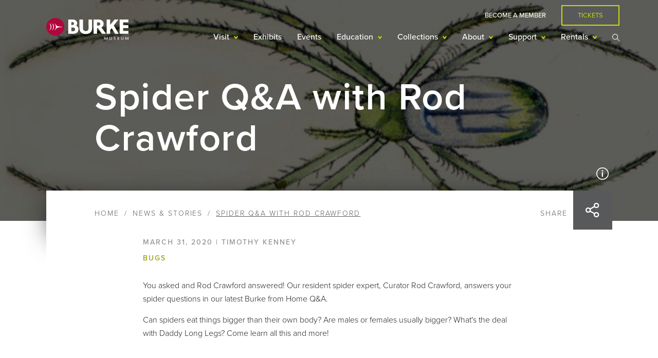

--- FILE ---
content_type: text/html;charset=utf-8
request_url: https://www.burkemuseum.org/news/spider-qa-rod-crawford
body_size: 101724
content:
<!DOCTYPE html><html lang="en" dir="ltr" prefix="content: http://purl.org/rss/1.0/modules/content/  dc: http://purl.org/dc/terms/  foaf: http://xmlns.com/foaf/0.1/  og: http://ogp.me/ns#  rdfs: http://www.w3.org/2000/01/rdf-schema#  schema: http://schema.org/  sioc: http://rdfs.org/sioc/ns#  sioct: http://rdfs.org/sioc/types#  skos: http://www.w3.org/2004/02/skos/core#  xsd: http://www.w3.org/2001/XMLSchema# "><head><meta charset="utf-8"><meta name="title" content="Spider Q&amp;A with Rod Crawford | Burke Museum"><meta property="og:site_name" content="Burke Museum"><link rel="canonical" href="https://www.burkemuseum.org/news/spider-qa-rod-crawford"><meta property="og:type" content="website"><meta name="description" content="You asked and Rod Crawford answered! Our resident spider expert, Curator Rod Crawford, answers your spider questions in our latest Burke from Home Q&amp;A."><meta property="og:url" content="https://www.burkemuseum.org/news/spider-qa-rod-crawford"><meta property="og:title" content="Spider Q&amp;A with Rod Crawford"><meta property="og:description" content="You asked and Rod Crawford answered! Our resident spider expert, Curator Rod Crawford, answers your spider questions in our latest Burke from Home Q&amp;A."><meta property="og:image" content="https://www.burkemuseum.org/sites/default/files/images/biology/arachnology-entomology/huntsmen-500x500.jpg"><meta property="og:image:url" content="https://www.burkemuseum.org/sites/default/files/images/biology/arachnology-entomology/huntsmen-500x500.jpg"><meta name="Generator" content="Drupal 8 (https://www.drupal.org)"><meta name="MobileOptimized" content="width"><meta name="HandheldFriendly" content="true"><meta name="viewport" content="width=device-width, initial-scale=1.0"><link rel="shortcut icon" href="/themes/burke/favicon.ico" type="image/vnd.microsoft.icon"><link rel="revision" href="/news/spider-qa-rod-crawford"><script src="/sites/default/files/google_tag/google_tag.script.js?sxe9sm"></script><title>Spider Q&amp;A with Rod Crawford | Burke Museum</title><link rel="stylesheet" media="all" href="/core/themes/stable/css/system/components/system-status-counter.css?sxe9sm"><link rel="stylesheet" media="all" href="/core/themes/stable/css/system/components/system-status-report-counters.css?sxe9sm"><link rel="stylesheet" media="all" href="/core/themes/stable/css/system/components/system-status-report-general-info.css?sxe9sm"><link rel="stylesheet" media="all" href="/modules/contrib/video_embed_field/css/video_embed_field.responsive-video.css?sxe9sm"><link rel="stylesheet" media="all" href="/core/themes/stable/css/views/views.module.css?sxe9sm"><link rel="stylesheet" media="all" href="/core/assets/vendor/jquery.ui/themes/base/core.css?sxe9sm"><link rel="stylesheet" media="all" href="/core/assets/vendor/jquery.ui/themes/base/datepicker.css?sxe9sm"><link rel="stylesheet" media="all" href="/modules/contrib/anchor_link/css/anchor_link.css?sxe9sm"><link rel="stylesheet" media="all" href="/modules/contrib/ckeditor_indentblock/css/plugins/indentblock/ckeditor.indentblock.css?sxe9sm"><link rel="stylesheet" media="all" href="/modules/contrib/paragraphs/css/paragraphs.unpublished.css?sxe9sm"><link rel="stylesheet" media="all" href="/modules/contrib/improved_multi_select/improved_multi_select.css?sxe9sm"><link rel="stylesheet" media="all" href="/core/assets/vendor/jquery.ui/themes/base/theme.css?sxe9sm"><link rel="stylesheet" media="all" href="//use.typekit.net/xtd6vyn.css"><link rel="stylesheet" media="all" href="/themes/burke/css/fontawesome5.css?sxe9sm"><link rel="stylesheet" media="all" href="/themes/burke/css/bootstrap-grid.css?sxe9sm"><link rel="stylesheet" media="all" href="/themes/burke/css/styles.css?sxe9sm"><link rel="stylesheet" media="all" href="/themes/burke/css/styles-exhibits.css?sxe9sm"><!--[if lte IE 8]>
<script src="/core/assets/vendor/html5shiv/html5shiv.min.js?v=3.7.3"></script>
<![endif]--></head><body class="no-sidebar news-spider-qa-rod-crawford page-node page-node-type-article page-node-1189 path-node spider-qampa-with-rod-crawford">
		<a id="page-top" href="#main-content" class="visually-hidden focusable">
			Skip to main content
		</a>
		<noscript aria-hidden="true"><iframe src="https://www.googletagmanager.com/ns.html?id=GTM-5L569B" height="0" width="0" title="Google Tag Manager"></iframe></noscript>
		  <div class="dialog-off-canvas-main-canvas" data-off-canvas-main-canvas>
    <div class="layout-container">
	
	

	<header class="header" role="banner">
					<div class="container float-md-container">
				<div class="row float-md-row">
							<div class="header-branding col col-12 float-md-col">
		<div class="menu-toggle sm-down">
			<a class="trigger" title="Toggle Menu Display">
				<span class="visually-hidden">Mobile Menu Display Toggle</span>
				<span class="toggle">
					<span class="bar top"></span>
					<span class="bar middle">
						<span class="inner"></span>
						<span class="inner"></span>
					</span>
					<span class="bar bottom"></span>
				</span>
			</a>
		</div>
		<div class="search-toggle sm-down">
			<a class="trigger" title="Toggle Search Display">
				<span class="visually-hidden">Mobile Search Display Toggle</span>
				<span class="toggle">
					<img src="/themes/burke/images/icons/search.svg">
				</span>
			</a>
		</div>

		<div id="block-burke-branding" class="block-burke-branding">
	
	
						<a href="/" title="Home" rel="home" class="site-logo">
									<img class="logo-full" src="/themes/burke/logo.svg" alt="Home">
					<img class="logo-icon" src="/themes/burke/images/icons/logo-icon.svg" alt="Home">
							</a>
							<div class="site-name visually-hidden">
				<a href="/" title="Home" rel="home">Burke Museum</a>
			</div>
					
	
</div>

	</div>


					<div class="nav-wrapper col float-md-col no-float">
						<div class="row row-md-break">
									<div class="header-navigation col-12 order-12 order-md-0 col-md-break float-md-row">
		<nav role="navigation" aria-labelledby="block-headermenu-menu" id="block-headermenu" class="block block-headermenu">
						
	<h2 class="visually-hidden block-title" id="block-headermenu-menu">Header menu</h2>

				
						<ul class="menu row flex-column-reverse justify-content-md-end align-items-center flex-md-row" role="menu">
		
								<li class="menu-item become-a-member col col-12 col-md-auto">
				<a href="/support/membership" data-drupal-link-system-path="node/2147">Become a Member</a>
							</li>
								<li class="menu-item tickets col col-12 col-md-auto">
				<a href="/tickets" class="button" data-toggle="modal" data-target="#block-buyticketsmodal" data-drupal-link-system-path="node/133">Tickets</a>
							</li>
		
		</ul>
	


	
	
</nav>

	</div>

									<div class="primary-menu col-12 col-md-break float-md-row">
		<div id="block-burke-mainnavigation" class="block block-burke-mainnavigation">
	<div class="block-outer">
		<div class="block-inner">
			
			
							<div class="region-we-mega-menu">
	<nav class="main navbar navbar-default navbar-we-mega-menu mobile-collapse hover-action" data-menu-name="main" data-block-theme="burke" data-style="Default" data-animation="None" data-delay="" data-duration="" data-autoarrow="" data-alwayshowsubmenu="" data-action="hover" data-mobile-collapse="0">
		<div class="container-fluid">
			<ul class="we-mega-menu-ul nav nav-tabs menu row-md">
	<li class="we-mega-menu-li dropdown-menu we-mega-menu-li-top num-rows-1" data-level="0" data-element-type="we-mega-menu-li" description="" data-id="402ccfc0-1734-47c8-878a-34a03ce73403" data-submenu="1" hide-sub-when-collapse="" data-group="0" data-class="" data-icon="" data-caption="" data-alignsub="" data-target="">
			<a class="we-mega-menu-a" title="" href="/hours-admissions" target="">
			
			Visit

					</a>
	
			<div class="sub-menu">
			<div class="sub-menu-wrapper">
				<h2 class="sub-menu-title menu-level-0">
					Visit
				</h2>
				<div class="we-mega-menu-submenu" data-element-type="we-mega-menu-submenu" data-submenu-width="" data-class="" style="width: px">
	<div class="we-mega-menu-submenu-inner">
					<div class="we-mega-menu-row" data-element-type="we-mega-menu-row" data-custom-row="0">
	<div class="we-mega-menu-col span12" data-element-type="we-mega-menu-col" data-width="12" data-block="" data-blocktitle="0" data-hidewhencollapse="" data-class="">
  <ul class="nav nav-tabs subul">
	
</ul>
</div>

</div>

			<div class="menu-split">
				<div class="we-mega-menu-row" data-element-type="we-mega-menu-row" data-custom-row="0">
	<div class="we-mega-menu-col span12" data-element-type="we-mega-menu-col" data-width="12" data-block="" data-blocktitle="0" data-hidewhencollapse="" data-class="">
  <ul class="nav nav-tabs subul">
	<li class="we-mega-menu-li dropdown-menu num-rows-1" data-level="1" data-element-type="we-mega-menu-li" description="" data-id="940af79d-18dd-4800-9a29-ae478a1f03a4" data-submenu="1" hide-sub-when-collapse="" data-group="0" data-class="" data-icon="" data-caption="" data-alignsub="" data-target="_self">
			<a class="we-mega-menu-a" title="" href="/" target="_self">
			
			Plan Your Visit

					</a>
	
			<div class="sub-menu">
			<div class="sub-menu-wrapper">
				<h3 class="sub-menu-title menu-level-1">
					Plan Your Visit
				</h3>
				<div class="we-mega-menu-submenu" data-element-type="we-mega-menu-submenu" data-submenu-width="" data-class="" style="width: px">
	<div class="we-mega-menu-submenu-inner">
					<div class="we-mega-menu-row" data-element-type="we-mega-menu-row" data-custom-row="0">
	<div class="we-mega-menu-col span12" data-element-type="we-mega-menu-col" data-width="12" data-block="" data-blocktitle="0" data-hidewhencollapse="" data-class="">
  <ul class="nav nav-tabs subul">
	<li class="we-mega-menu-li num-rows-0" data-level="2" data-element-type="we-mega-menu-li" description="" data-id="2eacb109-dba3-41c4-925b-4bbd3179acd0" data-submenu="0" hide-sub-when-collapse="" data-group="0" data-class="" data-icon="" data-caption="" data-alignsub="" data-target="_self">
			<a class="we-mega-menu-a" title="" href="/hours-admissions" target="_self">
			
			Hours &amp; Admissions

					</a>
	
			
	</li><li class="we-mega-menu-li num-rows-0" data-level="2" data-element-type="we-mega-menu-li" description="" data-id="f5a6daef-e8f3-4341-a17a-de1c5af4236f" data-submenu="0" hide-sub-when-collapse="" data-group="0" data-class="" data-icon="" data-caption="" data-alignsub="" data-target="">
			<a class="we-mega-menu-a" title="" href="/visit/about-your-visit" target="">
			
			Know Before You Go

					</a>
	
			
	</li><li class="we-mega-menu-li num-rows-0" data-level="2" data-element-type="we-mega-menu-li" description="" data-id="d720275b-e603-48ae-84a2-b02364d522ee" data-submenu="0" hide-sub-when-collapse="" data-group="0" data-class="" data-icon="" data-caption="" data-alignsub="" data-target="">
			<a class="we-mega-menu-a" title="" href="/visit/directions-and-parking" target="">
			
			Directions &amp; Parking

					</a>
	
			
	</li><li class="we-mega-menu-li num-rows-0" data-level="2" data-element-type="we-mega-menu-li" description="" data-id="f3f028b8-33af-4e12-bc16-051c08685a20" data-submenu="0" hide-sub-when-collapse="" data-group="0" data-class="" data-icon="" data-caption="" data-alignsub="" data-target="_self">
			<a class="we-mega-menu-a" title="" href="/visit/accessibility" target="_self">
			
			Accessibility

					</a>
	
			
	</li><li class="we-mega-menu-li num-rows-0" data-level="2" data-element-type="we-mega-menu-li" description="" data-id="fe3b5222-2ffc-4ef3-a6f3-ef7a1536e575" data-submenu="0" hide-sub-when-collapse="0">
			<a class="we-mega-menu-a" title="" href="/burke-store" target="">
			
			Burke Store

					</a>
	
			
	</li><li class="we-mega-menu-li num-rows-0" data-level="2" data-element-type="we-mega-menu-li" description="" data-id="a4865ece-57af-4710-affa-ea79a3595a63" data-submenu="0" hide-sub-when-collapse="" data-group="0" data-class="" data-icon="" data-caption="" data-alignsub="" data-target="_self">
			<a class="we-mega-menu-a" title="" href="https://www.offthereztruck.com/" target="_self">
			
			Off the Rez Café

					</a>
	
			
	</li>
</ul>
</div>

</div>

			</div>
</div>
			</div>
		</div>
	</li><li class="we-mega-menu-li dropdown-menu num-rows-1" data-level="1" data-element-type="we-mega-menu-li" description="" data-id="47b41728-1996-453e-99e3-44b545c63ba8" data-submenu="1" hide-sub-when-collapse="" data-group="0" data-class="" data-icon="" data-caption="" data-alignsub="" data-target="_self">
			<a class="we-mega-menu-a" title="" href="/" target="_self">
			
			Tickets

					</a>
	
			<div class="sub-menu">
			<div class="sub-menu-wrapper">
				<h3 class="sub-menu-title menu-level-1">
					Tickets
				</h3>
				<div class="we-mega-menu-submenu" data-element-type="we-mega-menu-submenu" data-submenu-width="" data-class="" style="width: px">
	<div class="we-mega-menu-submenu-inner">
					<div class="we-mega-menu-row" data-element-type="we-mega-menu-row" data-custom-row="0">
	<div class="we-mega-menu-col span12" data-element-type="we-mega-menu-col" data-width="12" data-block="" data-blocktitle="0" data-hidewhencollapse="" data-class="">
  <ul class="nav nav-tabs subul">
	<li class="we-mega-menu-li num-rows-0" data-level="2" data-element-type="we-mega-menu-li" description="" data-id="f6fdc786-e358-4281-8988-e1207113d9d8" data-submenu="0" hide-sub-when-collapse="" data-group="0" data-class="" data-icon="" data-caption="" data-alignsub="" data-target="_self">
			<a class="we-mega-menu-a" title="" href="/tickets" target="_self">
			
			Get Tickets

					</a>
	
			
	</li><li class="we-mega-menu-li num-rows-0" data-level="2" data-element-type="we-mega-menu-li" description="" data-id="2d057b93-3fea-44d4-a678-f28920297496" data-submenu="0" hide-sub-when-collapse="" data-group="0" data-class="" data-icon="" data-caption="" data-alignsub="" data-target="">
			<a class="we-mega-menu-a" title="" href="/visit/discounts" target="">
			
			Discounts

					</a>
	
			
	</li>
</ul>
</div>

</div>

			</div>
</div>
			</div>
		</div>
	</li>
</ul>
</div>

</div>

			</div>
			
			</div>
</div>
			</div>
		</div>
	</li><li class="we-mega-menu-li we-mega-menu-li-top num-rows-0" data-level="0" data-element-type="we-mega-menu-li" description="" data-id="927b0fc2-8567-4145-900c-3cc420f4ed10" data-submenu="0" hide-sub-when-collapse="" data-group="0" data-class="" data-icon="" data-caption="" data-alignsub="" data-target="">
			<a class="we-mega-menu-a" title="" href="/exhibits" target="">
			
			Exhibits

					</a>
	
			
	</li><li class="we-mega-menu-li we-mega-menu-li-top num-rows-0" data-level="0" data-element-type="we-mega-menu-li" description="" data-id="fc6c9fa3-1af8-48fd-8bee-210690125492" data-submenu="0" hide-sub-when-collapse="" data-group="0" data-class="" data-icon="" data-caption="" data-alignsub="" data-target="">
			<a class="we-mega-menu-a" title="" href="/calendar" target="">
			
			Events

					</a>
	
			
	</li><li class="we-mega-menu-li dropdown-menu we-mega-menu-li-top num-rows-1" data-level="0" data-element-type="we-mega-menu-li" description="" data-id="0c719dbb-2ce6-4add-b9df-e80b836d48bf" data-submenu="1" hide-sub-when-collapse="" data-group="0" data-class="" data-icon="" data-caption="" data-alignsub="" data-target="">
			<a class="we-mega-menu-a" title="" href="/education/educators-and-schools" target="">
			
			Education

					</a>
	
			<div class="sub-menu">
			<div class="sub-menu-wrapper">
				<h2 class="sub-menu-title menu-level-0">
					Education
				</h2>
				<div class="we-mega-menu-submenu" data-element-type="we-mega-menu-submenu" data-submenu-width="" data-class="" style="width: px">
	<div class="we-mega-menu-submenu-inner">
					<div class="we-mega-menu-row" data-element-type="we-mega-menu-row" data-custom-row="0">
	<div class="we-mega-menu-col span12" data-element-type="we-mega-menu-col" data-width="12" data-block="" data-blocktitle="0" data-hidewhencollapse="" data-class="">
  <ul class="nav nav-tabs subul">
	
</ul>
</div>

</div>

			<div class="menu-split">
				<div class="we-mega-menu-row" data-element-type="we-mega-menu-row" data-custom-row="0">
	<div class="we-mega-menu-col span12" data-element-type="we-mega-menu-col" data-width="12" data-block="" data-blocktitle="0" data-hidewhencollapse="" data-class="">
  <ul class="nav nav-tabs subul">
	<li class="we-mega-menu-li dropdown-menu num-rows-1" data-level="1" data-element-type="we-mega-menu-li" description="" data-id="3c56c562-2de7-4dd5-9c70-9842cdc9563a" data-submenu="1" hide-sub-when-collapse="" data-group="0" data-class="" data-icon="" data-caption="" data-alignsub="" data-target="_self">
			<a class="we-mega-menu-a" title="" href="/education/educators-and-schools" target="_self">
			
			Educators &amp; Schools

					</a>
	
			<div class="sub-menu">
			<div class="sub-menu-wrapper">
				<h3 class="sub-menu-title menu-level-1">
					Educators &amp; Schools
				</h3>
				<div class="we-mega-menu-submenu" data-element-type="we-mega-menu-submenu" data-submenu-width="" data-class="" style="width: px">
	<div class="we-mega-menu-submenu-inner">
					<div class="we-mega-menu-row" data-element-type="we-mega-menu-row" data-custom-row="0">
	<div class="we-mega-menu-col span12" data-element-type="we-mega-menu-col" data-width="12" data-block="" data-blocktitle="0" data-hidewhencollapse="" data-class="">
  <ul class="nav nav-tabs subul">
	<li class="we-mega-menu-li num-rows-0" data-level="2" data-element-type="we-mega-menu-li" description="" data-id="fe141ae8-f396-4397-b374-f538a79b2efb" data-submenu="0" hide-sub-when-collapse="" data-group="0" data-class="" data-icon="" data-caption="" data-alignsub="" data-target="_self">
			<a class="we-mega-menu-a" title="" href="/education/educators-and-schools" target="_self">
			
			School Programs

					</a>
	
			
	</li><li class="we-mega-menu-li num-rows-0" data-level="2" data-element-type="we-mega-menu-li" description="" data-id="24759bed-3606-4fff-a7b9-28a1f24371cd" data-submenu="0" hide-sub-when-collapse="" data-group="0" data-class="" data-icon="" data-caption="" data-alignsub="" data-target="_self">
			<a class="we-mega-menu-a" title="" href="/education/educators-and-schools/burke-boxes" target="_self">
			
			Burke Boxes

					</a>
	
			
	</li><li class="we-mega-menu-li num-rows-0" data-level="2" data-element-type="we-mega-menu-li" description="" data-id="4fa4a831-b6ad-434b-b5c0-52bfed00d843" data-submenu="0" hide-sub-when-collapse="" data-group="0" data-class="" data-icon="" data-caption="" data-alignsub="" data-target="_self">
			<a class="we-mega-menu-a" title="" href="/education/educators-and-schools/burkemobile" target="_self">
			
			BurkeMobile

					</a>
	
			
	</li><li class="we-mega-menu-li num-rows-0" data-level="2" data-element-type="we-mega-menu-li" description="" data-id="8ea5edd3-ed0b-4f81-8d04-99b18a336125" data-submenu="0" hide-sub-when-collapse="" data-group="0" data-class="" data-icon="" data-caption="" data-alignsub="" data-target="_self">
			<a class="we-mega-menu-a" title="" href="/education/educators-and-schools/field-trips" target="_self">
			
			Field Trips

					</a>
	
			
	</li>
</ul>
</div>

</div>

			</div>
</div>
			</div>
		</div>
	</li><li class="we-mega-menu-li dropdown-menu num-rows-1" data-level="1" data-element-type="we-mega-menu-li" description="" data-id="09ea60f9-3bcd-4f06-89e3-e00712216417" data-submenu="1" hide-sub-when-collapse="" data-group="0" data-class="" data-icon="" data-caption="" data-alignsub="" data-target="_self">
			<a class="we-mega-menu-a" title="" href="/" target="_self">
			
			Youth &amp; Families

					</a>
	
			<div class="sub-menu">
			<div class="sub-menu-wrapper">
				<h3 class="sub-menu-title menu-level-1">
					Youth &amp; Families
				</h3>
				<div class="we-mega-menu-submenu" data-element-type="we-mega-menu-submenu" data-submenu-width="" data-class="" style="width: px">
	<div class="we-mega-menu-submenu-inner">
					<div class="we-mega-menu-row" data-element-type="we-mega-menu-row" data-custom-row="0">
	<div class="we-mega-menu-col span12" data-element-type="we-mega-menu-col" data-width="12" data-block="" data-blocktitle="0" data-hidewhencollapse="" data-class="">
  <ul class="nav nav-tabs subul">
	<li class="we-mega-menu-li num-rows-0" data-level="2" data-element-type="we-mega-menu-li" description="" data-id="b2796bf4-e723-4846-8a81-ac9a2e847cee" data-submenu="0" hide-sub-when-collapse="" data-group="0" data-class="" data-icon="" data-caption="" data-alignsub="" data-target="_self">
			<a class="we-mega-menu-a" title="" href="/education/youth-and-families" target="_self">
			
			Youth Programs

					</a>
	
			
	</li><li class="we-mega-menu-li num-rows-0" data-level="2" data-element-type="we-mega-menu-li" description="" data-id="b7e068d0-988c-43f7-9006-b0f9426f43b7" data-submenu="0" hide-sub-when-collapse="" data-group="0" data-class="" data-icon="" data-caption="" data-alignsub="" data-target="_self">
			<a class="we-mega-menu-a" title="" href="/education/families-and-youth/camps" target="_self">
			
			Camps

					</a>
	
			
	</li><li class="we-mega-menu-li num-rows-0" data-level="2" data-element-type="we-mega-menu-li" description="" data-id="43a9d037-5eeb-4d45-bb6c-38359ef86cb5" data-submenu="0" hide-sub-when-collapse="" data-group="0" data-class="" data-icon="" data-caption="" data-alignsub="" data-target="_self">
			<a class="we-mega-menu-a" title="" href="/education/families-and-youth/teen-programs" target="_self">
			
			Teens

					</a>
	
			
	</li><li class="we-mega-menu-li num-rows-0" data-level="2" data-element-type="we-mega-menu-li" description="Burke from Home" data-id="6d8696cc-c099-42cf-8ca1-45b03a09a8c3" data-submenu="0" hide-sub-when-collapse="" data-group="0" data-class="" data-icon="" data-caption="" data-alignsub="" data-target="_self">
			<a class="we-mega-menu-a" title="Burke from Home" href="/education/families-and-youth/burkefromhome" target="_self">
			
			Burke from Home

					</a>
	
			
	</li><li class="we-mega-menu-li num-rows-0" data-level="2" data-element-type="we-mega-menu-li" description="" data-id="8a49949b-a2c7-4b15-ac24-66609c42e333" data-submenu="0" hide-sub-when-collapse="" data-group="0" data-class="" data-icon="" data-caption="" data-alignsub="" data-target="_self">
			<a class="we-mega-menu-a" title="" href="/education/families-and-youth/education-fun-packs" target="_self">
			
			Education Fun Packs

					</a>
	
			
	</li>
</ul>
</div>

</div>

			</div>
</div>
			</div>
		</div>
	</li><li class="we-mega-menu-li dropdown-menu num-rows-1" data-level="1" data-element-type="we-mega-menu-li" description="" data-id="ca6be277-afce-4d2f-8ce2-1c88fdeb036e" data-submenu="1" hide-sub-when-collapse="" data-group="0" data-class="" data-icon="" data-caption="" data-alignsub="" data-target="_self">
			<a class="we-mega-menu-a" title="" href="/" target="_self">
			
			Teaching Resources

					</a>
	
			<div class="sub-menu">
			<div class="sub-menu-wrapper">
				<h3 class="sub-menu-title menu-level-1">
					Teaching Resources
				</h3>
				<div class="we-mega-menu-submenu" data-element-type="we-mega-menu-submenu" data-submenu-width="" data-class="" style="width: px">
	<div class="we-mega-menu-submenu-inner">
					<div class="we-mega-menu-row" data-element-type="we-mega-menu-row" data-custom-row="0">
	<div class="we-mega-menu-col span12" data-element-type="we-mega-menu-col" data-width="12" data-block="" data-blocktitle="0" data-hidewhencollapse="" data-class="">
  <ul class="nav nav-tabs subul">
	<li class="we-mega-menu-li num-rows-0" data-level="2" data-element-type="we-mega-menu-li" description="" data-id="48f3a70e-af6a-4c7f-bf03-dcb449c55243" data-submenu="0" hide-sub-when-collapse="" data-group="0" data-class="" data-icon="" data-caption="" data-alignsub="" data-target="_self">
			<a class="we-mega-menu-a" title="" href="/education/educators-and-schools/dig-field-school" target="_self">
			
			DIG Field School

					</a>
	
			
	</li><li class="we-mega-menu-li num-rows-0" data-level="2" data-element-type="we-mega-menu-li" description="" data-id="23bf02d1-48bc-4e92-91a8-af187cbfba39" data-submenu="0" hide-sub-when-collapse="" data-group="0" data-class="" data-icon="" data-caption="" data-alignsub="" data-target="_self">
			<a class="we-mega-menu-a" title="" href="/education/learning-resources" target="_self">
			
			Classroom Enrichment

					</a>
	
			
	</li><li class="we-mega-menu-li num-rows-0" data-level="2" data-element-type="we-mega-menu-li" description="" data-id="25c77085-ce19-42f1-a5de-1d7fddd7444c" data-submenu="0" hide-sub-when-collapse="" data-group="0" data-class="" data-icon="" data-caption="" data-alignsub="" data-target="_self">
			<a class="we-mega-menu-a" title="" href="/education/financial-assistance" target="_self">
			
			Financial Assistance

					</a>
	
			
	</li>
</ul>
</div>

</div>

			</div>
</div>
			</div>
		</div>
	</li><li class="we-mega-menu-li dropdown-menu num-rows-1" data-level="1" data-element-type="we-mega-menu-li" description="" data-id="aebe6d12-c9bb-4188-a6c8-514cb43bac6f" data-submenu="1" hide-sub-when-collapse="" data-group="0" data-class="" data-icon="" data-caption="" data-alignsub="" data-target="_self">
			<a class="we-mega-menu-a" title="" href="/subscribe-emails-burke" target="_self">
			
			Stay in Touch

					</a>
	
			<div class="sub-menu">
			<div class="sub-menu-wrapper">
				<h3 class="sub-menu-title menu-level-1">
					Stay in Touch
				</h3>
				<div class="we-mega-menu-submenu" data-element-type="we-mega-menu-submenu" data-submenu-width="" data-class="" style="width: px">
	<div class="we-mega-menu-submenu-inner">
					<div class="we-mega-menu-row" data-element-type="we-mega-menu-row" data-custom-row="0">
	<div class="we-mega-menu-col span12" data-element-type="we-mega-menu-col" data-width="12" data-block="" data-blocktitle="0" data-hidewhencollapse="" data-class="">
  <ul class="nav nav-tabs subul">
	<li class="we-mega-menu-li num-rows-0" data-level="2" data-element-type="we-mega-menu-li" description="" data-id="b7284ff5-860d-4687-b0e1-d3ad08398b5d" data-submenu="0" hide-sub-when-collapse="" data-group="0" data-class="" data-icon="" data-caption="" data-alignsub="" data-target="_self">
			<a class="we-mega-menu-a" title="" href="/education/educators-and-schools/news-signup-form" target="_self">
			
			Subscribe to E-news

					</a>
	
			
	</li><li class="we-mega-menu-li num-rows-0" data-level="2" data-element-type="we-mega-menu-li" description="" data-id="3810e092-f3b1-4c2a-973c-2f76efa60b0e" data-submenu="0" hide-sub-when-collapse="" data-group="0" data-class="" data-icon="" data-caption="" data-alignsub="" data-target="_self">
			<a class="we-mega-menu-a" title="" href="/education/contact-form" target="_self">
			
			Contact Education

					</a>
	
			
	</li>
</ul>
</div>

</div>

			</div>
</div>
			</div>
		</div>
	</li>
</ul>
</div>

</div>

			</div>
			
			</div>
</div>
			</div>
		</div>
	</li><li class="we-mega-menu-li dropdown-menu we-mega-menu-li-top num-rows-2" data-level="0" data-element-type="we-mega-menu-li" description="" data-id="b7e689c7-06cb-4e54-b5d5-7f80321349b6" data-submenu="1" hide-sub-when-collapse="" data-group="0" data-class="" data-icon="" data-caption="" data-alignsub="" data-target="">
			<a class="we-mega-menu-a" title="" href="/collections-and-research" target="">
			
			Collections

					</a>
	
			<div class="sub-menu">
			<div class="sub-menu-wrapper">
				<h2 class="sub-menu-title menu-level-0">
					Collections
				</h2>
				<div class="we-mega-menu-submenu" data-element-type="we-mega-menu-submenu" data-submenu-width="" data-class="" style="width: px">
	<div class="we-mega-menu-submenu-inner">
					<div class="we-mega-menu-row" data-element-type="we-mega-menu-row" data-custom-row="0">
	<div class="we-mega-menu-col span12" data-element-type="we-mega-menu-col" data-width="12" data-block="" data-blocktitle="0" data-hidewhencollapse="" data-class="">
  <ul class="nav nav-tabs subul">
	<li class="we-mega-menu-li num-rows-0" data-level="1" data-element-type="we-mega-menu-li" description="" data-id="14f7baa9-58e2-4aa6-b3d0-c51b2a008a7f" data-submenu="0" hide-sub-when-collapse="" data-group="0" data-class="" data-icon="" data-caption="" data-alignsub="" data-target="_self">
			<a class="we-mega-menu-a" title="" href="/collections-and-research" target="_self">
			
			Overview

					</a>
	
			
	</li><li class="we-mega-menu-li num-rows-0" data-level="1" data-element-type="we-mega-menu-li" description="" data-id="95412c9c-ab7b-4d98-b04b-ea2c2649e0a8" data-submenu="0" hide-sub-when-collapse="" data-group="0" data-class="" data-icon="" data-caption="" data-alignsub="" data-target="_self">
			<a class="we-mega-menu-a" title="" href="/collections-and-research/collections-databases" target="_self">
			
			Collection Databases

					</a>
	
			
	</li><li class="we-mega-menu-li num-rows-0" data-level="1" data-element-type="we-mega-menu-li" description="" data-id="82325a1c-c43b-473e-aed3-35dc8584f730" data-submenu="0" hide-sub-when-collapse="0">
			<a class="we-mega-menu-a" title="" href="/collections-and-research/collections-study-grants" target="">
			
			Collections Study Grants

					</a>
	
			
	</li>
</ul>
</div>

</div>

			<div class="menu-split">
				<div class="we-mega-menu-row" data-element-type="we-mega-menu-row" data-custom-row="0">
	<div class="we-mega-menu-col span12" data-element-type="we-mega-menu-col" data-width="12" data-block="" data-blocktitle="0" data-hidewhencollapse="" data-class="">
  <ul class="nav nav-tabs subul">
	<li class="we-mega-menu-li dropdown-menu num-rows-1" data-level="1" data-element-type="we-mega-menu-li" description="" data-id="af59e354-fb6a-4fcb-937f-37457554f5c1" data-submenu="1" hide-sub-when-collapse="" data-group="0" data-class="" data-icon="" data-caption="" data-alignsub="" data-target="">
			<a class="we-mega-menu-a" title="" href="http://burkemuseum.org" target="">
			
			Heritage

					</a>
	
			<div class="sub-menu">
			<div class="sub-menu-wrapper">
				<h3 class="sub-menu-title menu-level-1">
					Heritage
				</h3>
				<div class="we-mega-menu-submenu" data-element-type="we-mega-menu-submenu" data-submenu-width="" data-class="" style="width: px">
	<div class="we-mega-menu-submenu-inner">
					<div class="we-mega-menu-row" data-element-type="we-mega-menu-row" data-custom-row="0">
	<div class="we-mega-menu-col span12" data-element-type="we-mega-menu-col" data-width="12" data-block="" data-blocktitle="0" data-hidewhencollapse="" data-class="">
  <ul class="nav nav-tabs subul">
	<li class="we-mega-menu-li num-rows-0" data-level="2" data-element-type="we-mega-menu-li" description="" data-id="818da487-89ac-424b-bb6d-0af6aa48956e" data-submenu="0" hide-sub-when-collapse="0">
			<a class="we-mega-menu-a" title="" href="/collections-and-research/heritage" target="">
			
			Overview

					</a>
	
			
	</li><li class="we-mega-menu-li num-rows-0" data-level="2" data-element-type="we-mega-menu-li" description="" data-id="89dae97a-6ac4-4839-b6f6-fdbadddf913d" data-submenu="0" hide-sub-when-collapse="0">
			<a class="we-mega-menu-a" title="" href="/collections-and-research/heritage/archaeology" target="">
			
			Archaeology

					</a>
	
			
	</li><li class="we-mega-menu-li num-rows-0" data-level="2" data-element-type="we-mega-menu-li" description="" data-id="47fcc325-aada-46ab-83f2-ed284da9b27e" data-submenu="0" hide-sub-when-collapse="" data-group="0" data-class="" data-icon="" data-caption="" data-alignsub="" data-target="_self">
			<a class="we-mega-menu-a" title="" href="/collections-and-research/heritage/artscultures" target="_self">
			
			Arts &amp; Cultures

					</a>
	
			
	</li><li class="we-mega-menu-li num-rows-0" data-level="2" data-element-type="we-mega-menu-li" description="" data-id="d25fb16e-09d4-495e-937d-703779720f56" data-submenu="0" hide-sub-when-collapse="" data-group="0" data-class="" data-icon="" data-caption="" data-alignsub="" data-target="">
			<a class="we-mega-menu-a" title="" href="/collections-and-research/heritage/bill-holm-center" target="">
			
			Bill Holm Center

					</a>
	
			
	</li>
</ul>
</div>

</div>

			</div>
</div>
			</div>
		</div>
	</li><li class="we-mega-menu-li dropdown-menu num-rows-1" data-level="1" data-element-type="we-mega-menu-li" description="" data-id="0e4ee1bc-4da2-48de-992b-0f9d7d836ea3" data-submenu="1" hide-sub-when-collapse="" data-group="0" data-class="" data-icon="" data-caption="" data-alignsub="" data-target="">
			<a class="we-mega-menu-a" title="" href="http://burkemuseum.org" target="">
			
			Biology

					</a>
	
			<div class="sub-menu">
			<div class="sub-menu-wrapper">
				<h3 class="sub-menu-title menu-level-1">
					Biology
				</h3>
				<div class="we-mega-menu-submenu" data-element-type="we-mega-menu-submenu" data-submenu-width="" data-class="" style="width: px">
	<div class="we-mega-menu-submenu-inner">
					<div class="we-mega-menu-row" data-element-type="we-mega-menu-row" data-custom-row="0">
	<div class="we-mega-menu-col span12" data-element-type="we-mega-menu-col" data-width="12" data-block="" data-blocktitle="0" data-hidewhencollapse="" data-class="">
  <ul class="nav nav-tabs subul">
	<li class="we-mega-menu-li num-rows-0" data-level="2" data-element-type="we-mega-menu-li" description="" data-id="1dabc19f-58e2-4dbe-b42c-d15ead16a1b2" data-submenu="0" hide-sub-when-collapse="" data-group="0" data-class="" data-icon="" data-caption="" data-alignsub="" data-target="">
			<a class="we-mega-menu-a" title="" href="/collections-and-research/biology/arachnology-and-entomology" target="">
			
			Arachnology &amp; Entomology

					</a>
	
			
	</li><li class="we-mega-menu-li num-rows-0" data-level="2" data-element-type="we-mega-menu-li" description="" data-id="9fd9dbfc-9ce7-4f91-917e-18ff359ba82c" data-submenu="0" hide-sub-when-collapse="" data-group="0" data-class="" data-icon="" data-caption="" data-alignsub="" data-target="_self">
			<a class="we-mega-menu-a" title="" href="/collections-and-research/biology/genetic-resources" target="_self">
			
			Genetic Resources

					</a>
	
			
	</li><li class="we-mega-menu-li num-rows-0" data-level="2" data-element-type="we-mega-menu-li" description="" data-id="117ef452-6142-4b23-9c51-7a1a9475b8c8" data-submenu="0" hide-sub-when-collapse="" data-group="0" data-class="" data-icon="" data-caption="" data-alignsub="" data-target="_self">
			<a class="we-mega-menu-a" title="" href="/collections-and-research/biology/herpetology" target="_self">
			
			Herpetology

					</a>
	
			
	</li><li class="we-mega-menu-li num-rows-0" data-level="2" data-element-type="we-mega-menu-li" description="" data-id="5beaa0c7-2981-4887-9312-9d2d70d3f562" data-submenu="0" hide-sub-when-collapse="" data-group="0" data-class="" data-icon="" data-caption="" data-alignsub="" data-target="_self">
			<a class="we-mega-menu-a" title="" href="/collections-and-research/biology/ichthyology" target="_self">
			
			Ichthyology

					</a>
	
			
	</li><li class="we-mega-menu-li num-rows-0" data-level="2" data-element-type="we-mega-menu-li" description="" data-id="089694a0-525a-45af-9b14-c595ec25b99e" data-submenu="0" hide-sub-when-collapse="" data-group="0" data-class="" data-icon="" data-caption="" data-alignsub="" data-target="_self">
			<a class="we-mega-menu-a" title="" href="/collections-and-research/biology/malacology" target="_self">
			
			Malacology

					</a>
	
			
	</li><li class="we-mega-menu-li num-rows-0" data-level="2" data-element-type="we-mega-menu-li" description="" data-id="22b13df0-d235-4493-a566-b21798156e5f" data-submenu="0" hide-sub-when-collapse="" data-group="0" data-class="" data-icon="" data-caption="" data-alignsub="" data-target="_self">
			<a class="we-mega-menu-a" title="" href="/collections-and-research/biology/mammalogy" target="_self">
			
			Mammalogy

					</a>
	
			
	</li><li class="we-mega-menu-li num-rows-0" data-level="2" data-element-type="we-mega-menu-li" description="" data-id="6a3dc957-30f2-4bda-894e-81eb8b33078a" data-submenu="0" hide-sub-when-collapse="" data-group="0" data-class="" data-icon="" data-caption="" data-alignsub="" data-target="_self">
			<a class="we-mega-menu-a" title="" href="/collections-and-research/biology/ornithology" target="_self">
			
			Ornithology

					</a>
	
			
	</li><li class="we-mega-menu-li num-rows-0" data-level="2" data-element-type="we-mega-menu-li" description="" data-id="a92c4192-cdea-4bed-a97a-b09d0a26a247" data-submenu="0" hide-sub-when-collapse="" data-group="0" data-class="" data-icon="" data-caption="" data-alignsub="" data-target="_self">
			<a class="we-mega-menu-a" title="" href="/collections-and-research/biology/plants-and-fungi" target="_self">
			
			Plants &amp; Fungi

					</a>
	
			
	</li>
</ul>
</div>

</div>

			</div>
</div>
			</div>
		</div>
	</li><li class="we-mega-menu-li dropdown-menu num-rows-1" data-level="1" data-element-type="we-mega-menu-li" description="" data-id="cea9bb22-9c1c-4867-ba3c-aaaffe53a083" data-submenu="1" hide-sub-when-collapse="" data-group="0" data-class="" data-icon="" data-caption="" data-alignsub="" data-target="">
			<a class="we-mega-menu-a" title="" href="http://burkemuseum.org" target="">
			
			Geology &amp; Paleontology

					</a>
	
			<div class="sub-menu">
			<div class="sub-menu-wrapper">
				<h3 class="sub-menu-title menu-level-1">
					Geology &amp; Paleontology
				</h3>
				<div class="we-mega-menu-submenu" data-element-type="we-mega-menu-submenu" data-submenu-width="" data-class="" style="width: px">
	<div class="we-mega-menu-submenu-inner">
					<div class="we-mega-menu-row" data-element-type="we-mega-menu-row" data-custom-row="0">
	<div class="we-mega-menu-col span12" data-element-type="we-mega-menu-col" data-width="12" data-block="" data-blocktitle="0" data-hidewhencollapse="" data-class="">
  <ul class="nav nav-tabs subul">
	<li class="we-mega-menu-li num-rows-0" data-level="2" data-element-type="we-mega-menu-li" description="" data-id="045679f5-d42d-45a0-8bc4-4ff3e7aee31c" data-submenu="0" hide-sub-when-collapse="" data-group="0" data-class="" data-icon="" data-caption="" data-alignsub="" data-target="_self">
			<a class="we-mega-menu-a" title="" href="/collections-and-research/geology-and-paleontology" target="_self">
			
			Overview

					</a>
	
			
	</li><li class="we-mega-menu-li num-rows-0" data-level="2" data-element-type="we-mega-menu-li" description="" data-id="f9546c9f-f720-4a51-8a8e-e1132f591661" data-submenu="0" hide-sub-when-collapse="" data-group="0" data-class="" data-icon="" data-caption="" data-alignsub="" data-target="">
			<a class="we-mega-menu-a" title="" href="/collections-and-research/geology-and-paleontology/invertebrate-and-micropaleontology" target="">
			
			Invertebrate &amp; Micropaleontology

					</a>
	
			
	</li><li class="we-mega-menu-li num-rows-0" data-level="2" data-element-type="we-mega-menu-li" description="" data-id="fc5aced1-b0a2-4f76-873f-4184bccf2b67" data-submenu="0" hide-sub-when-collapse="" data-group="0" data-class="" data-icon="" data-caption="" data-alignsub="" data-target="_self">
			<a class="we-mega-menu-a" title="" href="/collections-and-research/geology-and-paleontology/minerals" target="_self">
			
			Minerals

					</a>
	
			
	</li><li class="we-mega-menu-li num-rows-0" data-level="2" data-element-type="we-mega-menu-li" description="" data-id="f898f1c3-b392-4c71-887c-9f62fc36f354" data-submenu="0" hide-sub-when-collapse="" data-group="0" data-class="" data-icon="" data-caption="" data-alignsub="" data-target="_self">
			<a class="we-mega-menu-a" title="" href="/collections-and-research/geology-and-paleontology/paleobotany" target="_self">
			
			Paleobotany

					</a>
	
			
	</li><li class="we-mega-menu-li num-rows-0" data-level="2" data-element-type="we-mega-menu-li" description="" data-id="b4e7be11-004c-4ae6-807f-b90f7e15db91" data-submenu="0" hide-sub-when-collapse="" data-group="0" data-class="" data-icon="" data-caption="" data-alignsub="" data-target="_self">
			<a class="we-mega-menu-a" title="" href="/collections-and-research/geology-and-paleontology/vertebrate-paleontology" target="_self">
			
			Vertebrate Paleontology

					</a>
	
			
	</li>
</ul>
</div>

</div>

			</div>
</div>
			</div>
		</div>
	</li>
</ul>
</div>

</div>

			</div>
			<div class="we-mega-menu-row" data-element-type="we-mega-menu-row" data-custom-row="1">
	<div class="we-mega-menu-col span12" data-element-type="we-mega-menu-col" data-width="12" data-block="burke_mainmenuresearchersspotlight" data-blocktitle="0" data-hidewhencollapse="" data-class="">
    <div class="type-of-block"><div class="block-inner"><div id="block-burke-mainmenuresearchersspotlight" class="block block-burke-mainmenuresearchersspotlight row">
	<div class="block-outer col-12 col-md-10 offset-md-1 col-lg-8 col-xl-6">
		<div class="block-inner row float-xs-row">
			
			
								<div class="field field--name-field-menu-feature-block-image field--type-image field--label-hidden col-3 order-2 float-xs-col float-xs-col-3 ">
		<p>
			  <img src="/sites/default/files/images/biology/ornithology/birds-btsnight18-teaser-500x500.jpg" width="500" height="500" alt="a woman closes a drawer in the bird collection" typeof="foaf:Image">


		</p>
	</div>
	<div class="field field--name-field-featured-headline field--type-string field--label-hidden col-10 order-1 float-xs-col float-xs-col-9">
		<h2 class="small">Databases</h2>
	</div>
	<div class="field field--name-field-menu-feature-block-text field--type-text field--label-hidden col-9 order-3 float-xs-col float-xs-col-9">
		<h3 class="small">Search the Collections</h3>
	</div>
	<div class="field field--name-field-menu-feature-block-link field--type-link field--label-hidden col-9 offset-3 order-4 float-xs-col float-xs-col-9 offset-xs-0">
		<h4 class="green-tag-wrapper">
			<a href="/collections-and-research/collections-databases">Learn More</a>
		</h4>
	</div>

			
			
		</div>
	</div>
</div>
</div></div>

</div>

</div>

			</div>
</div>
			</div>
		</div>
	</li><li class="we-mega-menu-li dropdown-menu we-mega-menu-li-top num-rows-1" data-level="0" data-element-type="we-mega-menu-li" description="" data-id="347fc82b-b325-471e-8ae2-aa0dca6807b0" data-submenu="1" hide-sub-when-collapse="" data-group="0" data-class="" data-icon="" data-caption="" data-alignsub="" data-target="">
			<a class="we-mega-menu-a" title="" href="/about" target="">
			
			About

					</a>
	
			<div class="sub-menu">
			<div class="sub-menu-wrapper">
				<h2 class="sub-menu-title menu-level-0">
					About
				</h2>
				<div class="we-mega-menu-submenu" data-element-type="we-mega-menu-submenu" data-submenu-width="" data-class="" style="width: px">
	<div class="we-mega-menu-submenu-inner">
					<div class="we-mega-menu-row" data-element-type="we-mega-menu-row" data-custom-row="0">
	<div class="we-mega-menu-col span12" data-element-type="we-mega-menu-col" data-width="12" data-block="" data-blocktitle="0" data-hidewhencollapse="" data-class="">
  <ul class="nav nav-tabs subul">
	<li class="we-mega-menu-li num-rows-0" data-level="1" data-element-type="we-mega-menu-li" description="" data-id="f1c5b703-78aa-4a7c-8e40-bd713b70e097" data-submenu="0" hide-sub-when-collapse="" data-group="0" data-class="" data-icon="" data-caption="" data-alignsub="" data-target="_self">
			<a class="we-mega-menu-a" title="" href="/about" target="_self">
			
			Overview

					</a>
	
			
	</li>
</ul>
</div>

</div>

			<div class="menu-split">
				<div class="we-mega-menu-row" data-element-type="we-mega-menu-row" data-custom-row="0">
	<div class="we-mega-menu-col span12" data-element-type="we-mega-menu-col" data-width="12" data-block="" data-blocktitle="0" data-hidewhencollapse="" data-class="">
  <ul class="nav nav-tabs subul">
	<li class="we-mega-menu-li dropdown-menu num-rows-1" data-level="1" data-element-type="we-mega-menu-li" description="" data-id="674a01e4-fb69-40ee-aad1-2964711cb037" data-submenu="1" hide-sub-when-collapse="" data-group="0" data-class="" data-icon="" data-caption="" data-alignsub="" data-target="_self">
			<a class="we-mega-menu-a" title="" href="/" target="_self">
			
			The Burke

					</a>
	
			<div class="sub-menu">
			<div class="sub-menu-wrapper">
				<h3 class="sub-menu-title menu-level-1">
					The Burke
				</h3>
				<div class="we-mega-menu-submenu" data-element-type="we-mega-menu-submenu" data-submenu-width="" data-class="" style="width: px">
	<div class="we-mega-menu-submenu-inner">
					<div class="we-mega-menu-row" data-element-type="we-mega-menu-row" data-custom-row="0">
	<div class="we-mega-menu-col span12" data-element-type="we-mega-menu-col" data-width="12" data-block="" data-blocktitle="0" data-hidewhencollapse="" data-class="">
  <ul class="nav nav-tabs subul">
	<li class="we-mega-menu-li num-rows-0" data-level="2" data-element-type="we-mega-menu-li" description="" data-id="fa721e57-2261-401a-896a-1e8032db2a91" data-submenu="0" hide-sub-when-collapse="" data-group="0" data-class="" data-icon="" data-caption="" data-alignsub="" data-target="_self">
			<a class="we-mega-menu-a" title="" href="/about/equity-and-inclusion" target="_self">
			
			Equity &amp; Inclusion

					</a>
	
			
	</li><li class="we-mega-menu-li num-rows-0" data-level="2" data-element-type="we-mega-menu-li" description="" data-id="bf73b641-3280-4961-8697-1a03eefe06d0" data-submenu="0" hide-sub-when-collapse="" data-group="0" data-class="" data-icon="" data-caption="" data-alignsub="" data-target="_self">
			<a class="we-mega-menu-a" title="" href="/about/our-work/tribal-consultation" target="_self">
			
			Tribal Relations

					</a>
	
			
	</li><li class="we-mega-menu-li num-rows-0" data-level="2" data-element-type="we-mega-menu-li" description="" data-id="64687ad9-782a-4433-9acf-7520ed1908d9" data-submenu="0" hide-sub-when-collapse="" data-group="0" data-class="" data-icon="" data-caption="" data-alignsub="" data-target="_self">
			<a class="we-mega-menu-a" title="" href="/about/our-work/repatriation" target="_self">
			
			Repatriation

					</a>
	
			
	</li><li class="we-mega-menu-li num-rows-0" data-level="2" data-element-type="we-mega-menu-li" description="" data-id="89fbe69f-5e8b-4bd7-a332-452bf0e180d4" data-submenu="0" hide-sub-when-collapse="" data-group="0" data-class="" data-icon="" data-caption="" data-alignsub="" data-target="_self">
			<a class="we-mega-menu-a" title="" href="/about/history" target="_self">
			
			History

					</a>
	
			
	</li>
</ul>
</div>

</div>

			</div>
</div>
			</div>
		</div>
	</li><li class="we-mega-menu-li dropdown-menu num-rows-1" data-level="1" data-element-type="we-mega-menu-li" description="" data-id="6aeb8ae3-4f97-47d9-8147-6978258742a5" data-submenu="1" hide-sub-when-collapse="" data-group="0" data-class="" data-icon="" data-caption="" data-alignsub="" data-target="_self">
			<a class="we-mega-menu-a" title="" href="/" target="_self">
			
			Our Team

					</a>
	
			<div class="sub-menu">
			<div class="sub-menu-wrapper">
				<h3 class="sub-menu-title menu-level-1">
					Our Team
				</h3>
				<div class="we-mega-menu-submenu" data-element-type="we-mega-menu-submenu" data-submenu-width="" data-class="" style="width: px">
	<div class="we-mega-menu-submenu-inner">
					<div class="we-mega-menu-row" data-element-type="we-mega-menu-row" data-custom-row="0">
	<div class="we-mega-menu-col span12" data-element-type="we-mega-menu-col" data-width="12" data-block="" data-blocktitle="0" data-hidewhencollapse="" data-class="">
  <ul class="nav nav-tabs subul">
	<li class="we-mega-menu-li num-rows-0" data-level="2" data-element-type="we-mega-menu-li" description="" data-id="10619098-b7da-40fd-b635-5b73e006e146" data-submenu="0" hide-sub-when-collapse="" data-group="0" data-class="" data-icon="" data-caption="" data-alignsub="" data-target="_self">
			<a class="we-mega-menu-a" title="" href="/about/leadership" target="_self">
			
			Leadership

					</a>
	
			
	</li><li class="we-mega-menu-li num-rows-0" data-level="2" data-element-type="we-mega-menu-li" description="" data-id="c039239f-096e-4fed-92bc-d7af296e2dbd" data-submenu="0" hide-sub-when-collapse="" data-group="0" data-class="" data-icon="" data-caption="" data-alignsub="" data-target="_self">
			<a class="we-mega-menu-a" title="" href="/burke-museum-association" target="_self">
			
			Burke Museum Association

					</a>
	
			
	</li><li class="we-mega-menu-li num-rows-0" data-level="2" data-element-type="we-mega-menu-li" description="" data-id="88fcda31-26d9-4ccf-8337-7d66dd4e96ac" data-submenu="0" hide-sub-when-collapse="" data-group="0" data-class="" data-icon="" data-caption="" data-alignsub="" data-target="_self">
			<a class="we-mega-menu-a" title="" href="/native-american-advisory-board" target="_self">
			
			Native American Advisory Board

					</a>
	
			
	</li><li class="we-mega-menu-li num-rows-0" data-level="2" data-element-type="we-mega-menu-li" description="" data-id="40c08ba5-2335-4ed8-8256-cc2655fb84b3" data-submenu="0" hide-sub-when-collapse="" data-group="0" data-class="" data-icon="" data-caption="" data-alignsub="" data-target="_self">
			<a class="we-mega-menu-a" title="" href="/about/staff-directory" target="_self">
			
			Staff Directory

					</a>
	
			
	</li>
</ul>
</div>

</div>

			</div>
</div>
			</div>
		</div>
	</li><li class="we-mega-menu-li dropdown-menu num-rows-1" data-level="1" data-element-type="we-mega-menu-li" description="" data-id="0d78d803-89d1-4ac1-8b39-266668b1711c" data-submenu="1" hide-sub-when-collapse="" data-group="0" data-class="" data-icon="" data-caption="" data-alignsub="" data-target="_self">
			<a class="we-mega-menu-a" title="" href="/" target="_self">
			
			News &amp; Press

					</a>
	
			<div class="sub-menu">
			<div class="sub-menu-wrapper">
				<h3 class="sub-menu-title menu-level-1">
					News &amp; Press
				</h3>
				<div class="we-mega-menu-submenu" data-element-type="we-mega-menu-submenu" data-submenu-width="" data-class="" style="width: px">
	<div class="we-mega-menu-submenu-inner">
					<div class="we-mega-menu-row" data-element-type="we-mega-menu-row" data-custom-row="0">
	<div class="we-mega-menu-col span12" data-element-type="we-mega-menu-col" data-width="12" data-block="" data-blocktitle="0" data-hidewhencollapse="" data-class="">
  <ul class="nav nav-tabs subul">
	<li class="we-mega-menu-li num-rows-0" data-level="2" data-element-type="we-mega-menu-li" description="" data-id="5ee96e3d-5f68-4fe6-b67b-bbe7aa11a14d" data-submenu="0" hide-sub-when-collapse="" data-group="0" data-class="" data-icon="" data-caption="" data-alignsub="" data-target="_self">
			<a class="we-mega-menu-a" title="" href="/news" target="_self">
			
			News &amp; Stories

					</a>
	
			
	</li><li class="we-mega-menu-li num-rows-0" data-level="2" data-element-type="we-mega-menu-li" description="" data-id="6e3088d3-2553-476c-8ebd-a91589f8b5f8" data-submenu="0" hide-sub-when-collapse="" data-group="0" data-class="" data-icon="" data-caption="" data-alignsub="" data-target="_self">
			<a class="we-mega-menu-a" title="" href="/about/press-room" target="_self">
			
			Media Inquiries

					</a>
	
			
	</li><li class="we-mega-menu-li num-rows-0" data-level="2" data-element-type="we-mega-menu-li" description="" data-id="c0a08aa2-f263-41bb-b075-b45aebb39bda" data-submenu="0" hide-sub-when-collapse="" data-group="0" data-class="" data-icon="" data-caption="" data-alignsub="" data-target="_self">
			<a class="we-mega-menu-a" title="" href="/contact-us" target="_self">
			
			Contact Us

					</a>
	
			
	</li>
</ul>
</div>

</div>

			</div>
</div>
			</div>
		</div>
	</li>
</ul>
</div>

</div>

			</div>
			
			</div>
</div>
			</div>
		</div>
	</li><li class="we-mega-menu-li dropdown-menu we-mega-menu-li-top num-rows-1" data-level="0" data-element-type="we-mega-menu-li" description="" data-id="a2c4822a-62ed-4124-a257-a3424f392eee" data-submenu="1" hide-sub-when-collapse="" data-group="0" data-class="" data-icon="" data-caption="" data-alignsub="" data-target="">
			<a class="we-mega-menu-a" title="" href="/support" target="">
			
			Support

					</a>
	
			<div class="sub-menu">
			<div class="sub-menu-wrapper">
				<h2 class="sub-menu-title menu-level-0">
					Support
				</h2>
				<div class="we-mega-menu-submenu" data-element-type="we-mega-menu-submenu" data-submenu-width="" data-class="" style="width: px">
	<div class="we-mega-menu-submenu-inner">
					<div class="we-mega-menu-row" data-element-type="we-mega-menu-row" data-custom-row="0">
	<div class="we-mega-menu-col span12" data-element-type="we-mega-menu-col" data-width="12" data-block="" data-blocktitle="0" data-hidewhencollapse="" data-class="">
  <ul class="nav nav-tabs subul">
	<li class="we-mega-menu-li num-rows-0" data-level="1" data-element-type="we-mega-menu-li" description="" data-id="7d09e64d-aaa5-40ab-aef7-0b63c65d1221" data-submenu="0" hide-sub-when-collapse="" data-group="0" data-class="" data-icon="" data-caption="" data-alignsub="" data-target="_self">
			<a class="we-mega-menu-a" title="" href="/support" target="_self">
			
			Overview

					</a>
	
			
	</li>
</ul>
</div>

</div>

			<div class="menu-split">
				<div class="we-mega-menu-row" data-element-type="we-mega-menu-row" data-custom-row="0">
	<div class="we-mega-menu-col span12" data-element-type="we-mega-menu-col" data-width="12" data-block="" data-blocktitle="0" data-hidewhencollapse="" data-class="">
  <ul class="nav nav-tabs subul">
	<li class="we-mega-menu-li dropdown-menu num-rows-1" data-level="1" data-element-type="we-mega-menu-li" description="" data-id="a03e0308-15f9-4840-80c0-44a266bdc8c8" data-submenu="1" hide-sub-when-collapse="" data-group="0" data-class="" data-icon="" data-caption="" data-alignsub="" data-target="_self">
			<a class="we-mega-menu-a" title="" href="/support" target="_self">
			
			Giving

					</a>
	
			<div class="sub-menu">
			<div class="sub-menu-wrapper">
				<h3 class="sub-menu-title menu-level-1">
					Giving
				</h3>
				<div class="we-mega-menu-submenu" data-element-type="we-mega-menu-submenu" data-submenu-width="" data-class="" style="width: px">
	<div class="we-mega-menu-submenu-inner">
					<div class="we-mega-menu-row" data-element-type="we-mega-menu-row" data-custom-row="0">
	<div class="we-mega-menu-col span12" data-element-type="we-mega-menu-col" data-width="12" data-block="" data-blocktitle="0" data-hidewhencollapse="" data-class="">
  <ul class="nav nav-tabs subul">
	<li class="we-mega-menu-li num-rows-0" data-level="2" data-element-type="we-mega-menu-li" description="" data-id="51554c04-fbca-4aab-baa7-e2bc2b29b18f" data-submenu="0" hide-sub-when-collapse="" data-group="0" data-class="" data-icon="" data-caption="" data-alignsub="" data-target="_self">
			<a class="we-mega-menu-a" title="" href="/support/give" target="_self">
			
			Ways to Give

					</a>
	
			
	</li><li class="we-mega-menu-li num-rows-0" data-level="2" data-element-type="we-mega-menu-li" description="" data-id="bdbee37f-30fd-4c3e-b955-88bbed9b484b" data-submenu="0" hide-sub-when-collapse="" data-group="0" data-class="" data-icon="" data-caption="" data-alignsub="" data-target="_self">
			<a class="we-mega-menu-a" title="" href="/support/volunteer" target="_self">
			
			Volunteer

					</a>
	
			
	</li><li class="we-mega-menu-li num-rows-0" data-level="2" data-element-type="we-mega-menu-li" description="" data-id="ca1ee647-67c3-4e94-8b51-15bc00c9c96c" data-submenu="0" hide-sub-when-collapse="" data-group="0" data-class="" data-icon="" data-caption="" data-alignsub="" data-target="_self">
			<a class="we-mega-menu-a" title="" href="/support/give/donation-form" target="_self">
			
			Donate Today

					</a>
	
			
	</li><li class="we-mega-menu-li num-rows-0" data-level="2" data-element-type="we-mega-menu-li" description="Fundraising Events" data-id="adb4941c-d5d2-4bd9-b2ff-2bff37ea15b4" data-submenu="0" hide-sub-when-collapse="" data-group="0" data-class="" data-icon="" data-caption="" data-alignsub="" data-target="_self">
			<a class="we-mega-menu-a" title="Fundraising Events" href="/support/give/fundraising-events" target="_self">
			
			Fundraising Events

					</a>
	
			
	</li>
</ul>
</div>

</div>

			</div>
</div>
			</div>
		</div>
	</li><li class="we-mega-menu-li dropdown-menu num-rows-1" data-level="1" data-element-type="we-mega-menu-li" description="" data-id="e89557b0-6994-41a2-a76e-3bac08df4490" data-submenu="1" hide-sub-when-collapse="" data-group="0" data-class="" data-icon="" data-caption="" data-alignsub="" data-target="_self">
			<a class="we-mega-menu-a" title="" href="/support/membership-pre-2025" target="_self">
			
			Become a Member

					</a>
	
			<div class="sub-menu">
			<div class="sub-menu-wrapper">
				<h3 class="sub-menu-title menu-level-1">
					Become a Member
				</h3>
				<div class="we-mega-menu-submenu" data-element-type="we-mega-menu-submenu" data-submenu-width="" data-class="" style="width: px">
	<div class="we-mega-menu-submenu-inner">
					<div class="we-mega-menu-row" data-element-type="we-mega-menu-row" data-custom-row="0">
	<div class="we-mega-menu-col span12" data-element-type="we-mega-menu-col" data-width="12" data-block="" data-blocktitle="0" data-hidewhencollapse="" data-class="">
  <ul class="nav nav-tabs subul">
	<li class="we-mega-menu-li num-rows-0" data-level="2" data-element-type="we-mega-menu-li" description="" data-id="5d9ca948-5480-4fec-b689-6b598fbc6a0b" data-submenu="0" hide-sub-when-collapse="" data-group="0" data-class="" data-icon="" data-caption="" data-alignsub="" data-target="_self">
			<a class="we-mega-menu-a" title="" href="/support/membership" target="_self">
			
			Memberships

					</a>
	
			
	</li><li class="we-mega-menu-li num-rows-0" data-level="2" data-element-type="we-mega-menu-li" description="" data-id="a7417e9c-18d4-4b09-8b99-2cacf32637f5" data-submenu="0" hide-sub-when-collapse="" data-group="0" data-class="" data-icon="" data-caption="" data-alignsub="" data-target="_self">
			<a class="we-mega-menu-a" title="" href="/support/membership/gift-memberships" target="_self">
			
			Gift Memberships

					</a>
	
			
	</li>
</ul>
</div>

</div>

			</div>
</div>
			</div>
		</div>
	</li>
</ul>
</div>

</div>

			</div>
			
			</div>
</div>
			</div>
		</div>
	</li><li class="we-mega-menu-li dropdown-menu we-mega-menu-li-top num-rows-0" data-level="0" data-element-type="we-mega-menu-li" description="" data-id="2038b5c2-1db2-4a60-aee9-82218979b9bf" data-submenu="1" hide-sub-when-collapse="0" data-group="0">
			<a class="we-mega-menu-a" title="" href="/support/private-events-burke" target="">
			
			Rentals

					</a>
	
			<div class="sub-menu">
			<div class="sub-menu-wrapper">
				<h2 class="sub-menu-title menu-level-0">
					Rentals
				</h2>
				<div class="we-mega-menu-submenu" data-element-type="we-mega-menu-submenu" data-submenu-width="" data-class="" style="">
	<div class="we-mega-menu-submenu-inner">
					<div class="we-mega-menu-row" data-element-type="we-mega-menu-row">
	<div class="we-mega-menu-col" data-element-type="we-mega-menu-col">
  <ul class="nav nav-tabs subul">
	<li class="we-mega-menu-li num-rows-0" data-level="1" data-element-type="we-mega-menu-li" description="" data-id="5a47a8f6-483b-4d59-8a24-525bf45ea4bc" data-submenu="0" hide-sub-when-collapse="0">
			<a class="we-mega-menu-a" title="" href="/support/private-events-burke" target="">
			
			Rentals

					</a>
	
			
	</li><li class="we-mega-menu-li num-rows-0" data-level="1" data-element-type="we-mega-menu-li" description="" data-id="11850d83-c1f1-4461-9bc0-7a55bc367a22" data-submenu="0" hide-sub-when-collapse="0">
			<a class="we-mega-menu-a" title="" href="/support/private-events-burke/birthday-parties" target="">
			
			Birthday Parties

					</a>
	
			
	</li>
</ul>
</div>

</div>

			</div>
</div>
			</div>
		</div>
	</li>
	<li class="we-mega-menu-li we-mega-menu-li-top search-toggle">
		<i class="we-mega-menu-a">
			<span class="visually-hidden">Display Search Fields</span>
		</i>
	</li>
</ul>
		</div>
	</nav>
</div>
			
			
		</div>
	</div>
</div>

	</div>

						</div>
					</div>
				</div>
			</div>
						<div class="secondary-menu">
		<div class="container">
			<div class="row">
				<div class="views-exposed-form block block-exposedformsearch-contentpage-1" data-drupal-selector="views-exposed-form-search-content-page-1" data-msg-required="This field is required." id="block-exposedformsearch-contentpage-1">
	<div class="search-toggle sm-down">
		<a class="trigger" title="Close Search Display">
			<span class="visually-hidden">Close Search Display</span>
			<span class="toggle">
				<span class="bar middle">
					<span class="inner"></span>
					<span class="inner"></span>
				</span>
			</span>
		</a>
	</div>

	<div class="row">
		
		<div class="block-title-col col-12 order-12 order-md-0">
			<h2 class="block-title">
				<a href="/research-and-collections/collections-databases" class="green-tag">
					Search Collections Databases
				</a>
			</h2>
		</div>

		<div class="block-content-col col-12">
							<form action="/search" method="get" id="views-exposed-form-search-content-page-1" accept-charset="UTF-8" class="form form-views-exposed-form-search-content-page-1">
	<div class="js-form-item form-item js-form-type-search-api-autocomplete form-item-results js-form-item-results">
      <label for="edit-results">Search</label>
        <input placeholder="Type search text here" data-drupal-selector="edit-results" data-msg-required="This field is required." data-msg-maxlength="This field field has a maximum length of 128." type="text" id="edit-results" name="results" value="" size="30" maxlength="128" class="form-text">

        </div>
<div class="js-form-item form-item js-form-type-select form-item-sort-by js-form-item-sort-by">
      <label for="edit-sort-by">Sort by</label>
        <select data-drupal-selector="edit-sort-by" data-msg-required="Sort by is required." id="edit-sort-by" name="sort_by" class="form-select"><option value="search_api_relevance" selected="selected">Relevance</option><option value="created">Authored on</option></select>
        </div>
<div class="js-form-item form-item js-form-type-select form-item-sort-order js-form-item-sort-order">
      <label for="edit-sort-order">Order</label>
        <select data-drupal-selector="edit-sort-order" data-msg-required="Order is required." id="edit-sort-order" name="sort_order" class="form-select"><option value="ASC">Asc</option><option value="DESC" selected="selected">Desc</option></select>
        </div>
<div data-drupal-selector="edit-actions" class="form-actions js-form-wrapper form-wrapper" data-msg-required="This field is required." id="edit-actions"><input data-drupal-selector="edit-submit-search-content" data-msg-required="This field is required." type="submit" id="edit-submit-search-content" value="Search" class="button js-form-submit form-submit">
</div>


</form>

					</div>

		
	</div>
</div>

			</div>
		</div>
	</div>


		

		
	</header>

	<main class="main" role="main">
		

		<a id="main-content" tabindex="-1"></a>
		
		

		<div class="layout-content">
					<div class="content">
		<div class="white-bg"></div>
		<div class="tiled-bg"></div>
		<div id="block-burke-content" class="block block-burke-content">
	<div class="block-outer">
		<div class="block-inner">
			
			
							<article data-history-node-id="1189" role="article" about="/news/spider-qa-rod-crawford" typeof="schema:Article" class="article article--full article--type--article has-intro has-credit">
			<div class="article-header">
			<div class="title-wrapper">
				<div class="container">
					<div class="row">
						<div class="col-12 col-md-10 offset-md-1">
							
							<h1 class="txt-white">
								<span property="schema:name">Spider Q&amp;A with Rod Crawford</span>

							</h1>
							
							  <span property="schema:name" content="Spider Q&amp;A with Rod Crawford" class="hidden"></span>

						</div>
					</div>
					  <div class="row">
    <div class="col">
      <div class="image-credit-wrapper">
        <span class="image-credit-label" aria-haspopup="true" onclick="void(0)"></span>
        <div class="image-credit-contents">
                    <div class="image-credit-hidden">
            						<div class="field field--name-field-hero-image-credit field--type-text field--label-hidden">Illudtrstion: Henry C. McCook</div>
			
          </div>
          <div class="image-credit-inner">
            						<div class="field field--name-field-hero-image-credit field--type-text field--label-hidden">Illudtrstion: Henry C. McCook</div>
			
          </div>
        </div>
      </div>
    </div>
  </div>
				</div>

				<div class="bg-wrapper wrapper has-bg-img">
					<div class="overlay" style="background-image:url('/sites/default/files/images/biology/arachnology-entomology/spider-myths/spider-myths-hero-new-1600x560.jpg');"></div>
				</div>
			</div>
			
		</div>
	
		<div class="article-intro">
		<div class="container intro-container">
			<div class="wrapper">
				<div class="row breadcrumbs-row">
					<div class="col-12 col-md-8 offset-md-1">
							<nav role="navigation" aria-labelledby="system-breadcrumb">
		<h2 id="system-breadcrumb" class="visually-hidden">Breadcrumb</h2>
		<ol class="menu breadcrumbs bc-count-3">
							<li class="item">
											<div><a href="/">Home</a></div>
									</li>
							<li class="item">
											<div><a href="/news">News &amp; Stories</a></div>
									</li>
							<li class="item">
											<div><span class="active">Spider Q&amp;A with Rod Crawford</span></div>
									</li>
					</ol>
	</nav>

					</div>

					<div class="col-12 order-first col-md-3 order-md-2">
						<div class="burke-share-this-wrapper">
							<div><span class="breadcrumbs">Share</span></div>
							
							<div class="burke-share-this-button st-custom-button" data-network="sharethis"></div>
							
						</div>
					</div>
				</div>

								<div class="row details-row">
					<div class="col-12 col-md-8 offset-md-1 col-xl-8 offset-xl-2">
													<footer class="authored">
								<div>
									<h6 class="txt-gray-500">
										March 31, 2020 | Timothy Kenney									</h6>
								</div>
							</footer>
						
													<div class="topics">
								<h6 class="field field--name-field-topic field--type-entity-reference field--label-hidden txt-green">
			<span class="item"><a href="/taxonomy/term/7" hreflang="en">Bugs</a></span>
	</h6>

							</div>
											</div>
				</div>
				
				<div class="row intro-row">
											<div class="col-12 col-md-10 offset-md-1 col-xl-8 offset-xl-2">
													<div class="field field--name-field-introduction field--type-text-long field--label-hidden"><p>You asked and Rod Crawford answered! Our resident spider expert, Curator Rod Crawford, answers your spider questions in our latest Burke from Home Q&amp;A.</p>
<p>Can spiders eat things bigger than their own body? Are males or females usually bigger? What's the deal with Daddy Long Legs? Come learn all this and more!</p>
</div>
			
						</div>
									</div>
			</div>
		</div>
	</div>
	
	<div class="article-content">
		<div class="field field--name-field-article-sections field--type-entity-reference-revisions field--label-hidden">
					<div class="paragraph-field paragraph-field--video">
				<div id="paragraph-10620" class="paragraph paragraph-10620 paragraph--type--video paragraph--view-mode--default">
		<div class="container">
													<div class="field field--name-field-video field--type-video-embed-field field--label-hidden"><div class="video-embed-field-provider-youtube video-embed-field-responsive-video"><iframe width="854" height="480" frameborder="0" allowfullscreen="allowfullscreen" src="https://www.youtube.com/embed/htIHbKWCBQs?autoplay=0&amp;start=0&amp;rel=0"></iframe>
</div>
</div>
			
					</div>
	</div>

		</div>
	</div>

	</div>
</article>

			
			
		</div>
	</div>
</div>
<div id="block-relatedeventsblockwithoverrides" class="block block-relatedeventsblockwithoverrides">
	<div class="block-outer">
		<div class="block-inner">
			
			
													<div class="field field--name-field-view-reference field--type-viewsreference field--label-hidden"><div class="views-element-container">
<div id="related-events-view" class="container views--related-events-view">
	<div class="js-view-dom-id-bc23e21576a63cc5ee6be17ab4acb1ce459988839162aa05fe03a29f9a2abc62">
		
			
		

		
		
		

		<div class="d-md-flex justify-content-between">
			<div>
				<h2 class="large mr-3">Related content</h2>
			</div>
			<div class="mt-1 mt-md-0 txt-md-right">
				<h4 class="call-to-action mt-0">
					<a href="/news" class="no-break green-tag mt-0 mr-0">More News</a>
					<a href="/calendar" class="no-break green-tag mt-0 mr-0">All Events</a>
				</h4>
			</div>
		</div>

		

		
		

		
		

		
		
	</div>
</div></div>
</div>
			
			
			
		</div>
	</div>
</div>
<div class="views-element-container block block-views-block-news-block-2" id="block-views-block-news-block-2">
	<div class="block-outer">
		<div class="block-inner">
			
			
							<div><div id="related-events-view" class="container views--related-news-view">
	<div class="js-view-dom-id-35a091f29f68b16c95077a9f5781544c815ccd1d9517e428b0ed7f06bb85638f">
		
			
		

		
		
		

		<div class="d-md-flex justify-content-between align-items-end">
			<div>
				<h2 class="large mr-3">Recent Updates</h2>
			</div>
			<div class="mt-1 mt-md-0 txt-md-right">
				<h4 class="call-to-action mt-0">
					<a href="/news" class="no-break green-tag mt-0 mr-0">See All Recent Updates</a>
				</h4>
			</div>
		</div>

		

		<p>There are no results for the selected filters.</p>
		

		
		

		
		
	</div>
</div></div>

			
			
		</div>
	</div>
</div>

<div id="block-footerfeaturesignupstayconnected" class="block block-footerfeaturesignupstayconnected block-footer-featured bg-white bg-img">

			<div class="bg-wrapper wrapper has-bg-img">
			<div class="overlay" style="background-image:url('/sites/default/files/images/support/membership/enews-footer-1600x688.jpg');"></div>
		</div>
	
	<div class="block-outer">
		<div class="block-inner">
			<div class="container">
				<div class="container-inner-wrapper">
					<div class="container-row">
						
														<div class="field field--name-field-feature-image field--type-image field--label-hidden">
		<div class="well">
			  <img src="/sites/default/files/images/support/membership/member-bts-footer-256x256.jpg" width="256" height="256" alt="people at behind the scenes night" typeof="foaf:Image">


		</div>
	</div>
	<div class="field field--name-field-feature-title field--type-string field--label-hidden">
		<h2 class="block-title">
			Get an Inside Look
		</h2>
	</div>
						<div class="field field--name-body field--type-text-with-summary field--label-hidden"><p>Sign up for our monthly Inside Look email newsletter to hear what's new and what's coming up at the Burke.</p>

<form action="/node/5" id="pre-footer-email-form" class="inline-form" method="get">
<div class="form-item"><label class="visually-hidden" for="pre-footer-email">Email address</label> <input id="id_email_pre" name="email" type="email" placeholder="Enter email address"></div>

<div class="form-actions"><input type="submit" value="submit"></div>
</form>

</div>
			
												
					</div>
				</div>
			</div>
		</div>
	</div>

			<div class="block-reference-image-credit">
			<div class="container">
				<div class="row">
					<div class="col">
						<div class="image-credit-wrapper">
							<span class="image-credit-label" aria-haspopup="true" onclick="void(0)"></span>
							<div class="image-credit-contents">
																<div class="image-credit-hidden">
															<div class="field field--name-field-background-image-credit field--type-text field--label-hidden">Photo: Rachel Ormiston/Burke Museum</div>
			
								</div>
								<div class="image-credit-inner">
															<div class="field field--name-field-background-image-credit field--type-text field--label-hidden">Photo: Rachel Ormiston/Burke Museum</div>
			
								</div>
							</div>
						</div>
					</div>
				</div>
			</div>
		</div>
	
</div>


<div id="block-buyticketsmodal" class="block-buyticketsmodal modal fade two-column-modal" role="dialog">
	<div class="modal-dialog modal-lg">

		
		<div class="modal-content">
			<div class="modal-header">
				<button type="button" class="close" data-dismiss="modal" aria-label="Close"></button>
			</div>
			<div class="modal-body">
									<h2 class="modal-title">Tickets</h2>
					<div class="d-lg-flex">
						<div class="modal-left-column">
							<div class="d-lg-flex">
														<div class="field field--name-field-left-column-image field--type-image field--label-hidden">  <img src="/sites/default/files/images/become-member.jpg" width="255" height="255" alt="Become a member" typeof="foaf:Image">

</div>
			
														<div class="field field--name-field-left-column-text field--type-text-long field--label-hidden"><h4>Become a member</h4>
<p>Experience even more. A membership pays for itself in 3 visits!</p>
<p><a class="button" href="/support/membership">Join today</a></p>
<p><a class="green-tag" href="/support/membership">Learn more</a></p>
</div>
			
							</div>
						</div>
						<div class="modal-right-column">
													<div class="field field--name-field-right-column-text field--type-text-long field--label-hidden"><h4>Just want tickets?</h4>
<p>Continue to general admission tickets page.</p>
<p><a class="button" href="/tickets">Buy tickets</a></p>
<h4>Looking for a special event?</h4>
<p><a class="green-tag" href="/calendar">View calendar</a></p>
</div>
			
						</div>
					</div>
							</div>
		</div>

	</div>
</div>



	</div>

		</div>

		
			</main>

			<footer class="footer" role="contentinfo">
			<div class="footer-main">
						<div class="footer-content container">
		<div class="row">
			<div id="block-subscribetoourenews" class="block basic-block block-subscribetoourenews bg-transparent">
	<div class="block-outer">
		<div class="block-inner">
			
			
													<div class="field field--name-body field--type-text-with-summary field--label-hidden"><h6>Let's stay in touch!</h6>
<p>Subscribe to our email list for the latest news from the Burke.</p>
<p><a class="green-tag" href="/email-signup" target="_blank">Sign me up!</a></p>
<p> </p>
</div>
			
			
			
		</div>
	</div>
</div>
<nav role="navigation" aria-labelledby="block-social-menu" id="block-social" class="block block-social">
	<div class="well">
						
		<h2 id="block-social-menu" class="block-title">Follow <span>the Burke</span></h2>

							<div class="menu-wrapper">
				
						<ul class="menu" role="menu">
		
								<li class="menu-item instagram">
				<a href="http://instagram.com/burkemuseum/" class="fab fa-instagram" target="_blank" title="Instagram">Instagram</a>
							</li>
								<li class="menu-item facebook">
				<a href="http://facebook.com/burkemuseum" class="fab fa-facebook" target="_blank" title="Facebook">Facebook</a>
							</li>
								<li class="menu-item youtube">
				<a href="https://www.youtube.com/user/burkemuseum" class="fab fa-youtube" target="_blank" title="YouTube">YouTube</a>
							</li>
		
		</ul>
	


			</div>
		
		
	</div>
</nav>

		</div>
	</div>

						<div class="footer-nav container">
		<div class="row">
			<div id="block-location" class="block basic-block block-location bg-transparent">
	<div class="block-outer">
		<div class="block-inner">
			
			
													<div class="field field--name-body field--type-text-with-summary field--label-hidden"><h6>Location</h6>
<p>4303 Memorial Way NE<br>
Seattle, WA, United States</p>
<p><a href="/contact-us">Contact Us</a></p>
<p class="small"><strong>Land Acknowledgment</strong>: The Burke Museum stands on the lands of the Coast Salish peoples, whose ancestors have resided here since time immemorial. Many Indigenous peoples thrive in this place — alive and strong.</p>
</div>
			
			
			
		</div>
	</div>
</div>
<nav role="navigation" aria-labelledby="block-burke-footer-menu" id="block-burke-footer" class="block block-burke-footer">
						
	<h2 class="visually-hidden block-title" id="block-burke-footer-menu">Footer menu</h2>

				
						<ul class="menu" role="menu">
		
								<li class="menu-item news--stories">
				<a href="/news" data-drupal-link-system-path="node/69">News &amp; Stories</a>
							</li>
								<li class="menu-item press-room">
				<a href="/about/press-room" data-drupal-link-system-path="node/131">Press Room</a>
							</li>
								<li class="menu-item careers">
				<a href="/about/careers" data-drupal-link-system-path="node/145">Careers</a>
							</li>
								<li class="menu-item volunteer">
				<a href="/support/volunteer" data-drupal-link-system-path="node/147">Volunteer</a>
							</li>
								<li class="menu-item online-resources">
				<a href="/online-resources" data-drupal-link-system-path="node/83">Online Resources</a>
							</li>
		
		</ul>
	


	
	
</nav>
<div id="block-smithsonianaffiliate" class="block basic-block block-smithsonianaffiliate bg-transparent">
	<div class="block-outer">
		<div class="block-inner">
			
			
													<div class="field field--name-body field--type-text-with-summary field--label-hidden"><p><a href="http://www.si.edu/" target="_blank"><img alt="" data-entity-type="" data-entity-uuid="" src="/sites/default/files/inline-images/si_Affiliate__verical_white-reversed.png"></a></p>
</div>
			
			
			
		</div>
	</div>
</div>

		</div>
	</div>

						<div class="footer-copyright container">
		<div class="container-inner-wrapper">
			<div class="row">
				<div id="block-burke-gtranslate" class="block block-burke-gtranslate">
	<div class="block-outer">
		<div class="block-inner">
			
			
							
<div class="gtranslate">
<script type="text/javascript">
/* <![CDATA[ */
eval(unescape("eval%28function%28p%2Ca%2Cc%2Ck%2Ce%2Cr%29%7Be%3Dfunction%28c%29%7Breturn%28c%3Ca%3F%27%27%3Ae%28parseInt%28c/a%29%29%29+%28%28c%3Dc%25a%29%3E35%3FString.fromCharCode%28c+29%29%3Ac.toString%2836%29%29%7D%3Bif%28%21%27%27.replace%28/%5E/%2CString%29%29%7Bwhile%28c--%29r%5Be%28c%29%5D%3Dk%5Bc%5D%7C%7Ce%28c%29%3Bk%3D%5Bfunction%28e%29%7Breturn%20r%5Be%5D%7D%5D%3Be%3Dfunction%28%29%7Breturn%27%5C%5Cw+%27%7D%3Bc%3D1%7D%3Bwhile%28c--%29if%28k%5Bc%5D%29p%3Dp.replace%28new%20RegExp%28%27%5C%5Cb%27+e%28c%29+%27%5C%5Cb%27%2C%27g%27%29%2Ck%5Bc%5D%29%3Breturn%20p%7D%28%276%207%28a%2Cb%29%7Bn%7B4%282.9%29%7B3%20c%3D2.9%28%22o%22%29%3Bc.p%28b%2Cf%2Cf%29%3Ba.q%28c%29%7Dg%7B3%20c%3D2.r%28%29%3Ba.s%28%5C%27t%5C%27+b%2Cc%29%7D%7Du%28e%29%7B%7D%7D6%20h%28a%29%7B4%28a.8%29a%3Da.8%3B4%28a%3D%3D%5C%27%5C%27%29v%3B3%20b%3Da.w%28%5C%27%7C%5C%27%29%5B1%5D%3B3%20c%3B3%20d%3D2.x%28%5C%27y%5C%27%29%3Bz%283%20i%3D0%3Bi%3Cd.5%3Bi++%294%28d%5Bi%5D.A%3D%3D%5C%27B-C-D%5C%27%29c%3Dd%5Bi%5D%3B4%282.j%28%5C%27k%5C%27%29%3D%3DE%7C%7C2.j%28%5C%27k%5C%27%29.l.5%3D%3D0%7C%7Cc.5%3D%3D0%7C%7Cc.l.5%3D%3D0%29%7BF%286%28%29%7Bh%28a%29%7D%2CG%29%7Dg%7Bc.8%3Db%3B7%28c%2C%5C%27m%5C%27%29%3B7%28c%2C%5C%27m%5C%27%29%7D%7D%27%2C43%2C43%2C%27%7C%7Cdocument%7Cvar%7Cif%7Clength%7Cfunction%7CGTranslateFireEvent%7Cvalue%7CcreateEvent%7C%7C%7C%7C%7C%7Ctrue%7Celse%7CdoGTranslate%7C%7CgetElementById%7Cgoogle_translate_element2%7CinnerHTML%7Cchange%7Ctry%7CHTMLEvents%7CinitEvent%7CdispatchEvent%7CcreateEventObject%7CfireEvent%7Con%7Ccatch%7Creturn%7Csplit%7CgetElementsByTagName%7Cselect%7Cfor%7CclassName%7Cgoog%7Cte%7Ccombo%7Cnull%7CsetTimeout%7C500%27.split%28%27%7C%27%29%2C0%2C%7B%7D%29%29"))
/* ]]> */
</script><style type="text/css">
<!--
#goog-gt-tt {display:none !important;}

.goog-te-banner-frame {display:none !important;}

.goog-te-menu-value:hover {text-decoration:none !important;}

body {top:0 !important;}

#google_translate_element2 {display:none!important;}
-->
</style><div id="google_translate_element2"></div>
<script type="text/javascript">function googleTranslateElementInit2() {new google.translate.TranslateElement({pageLanguage: 'en', autoDisplay: false}, 'google_translate_element2');}</script>
<script type="text/javascript" src="//translate.google.com/translate_a/element.js?cb=googleTranslateElementInit2"></script><select onchange="doGTranslate(this);"><option value="">Select Language</option><option value="en|en" style="font-weight:bold;background:url('/modules/contrib/gtranslate/gtranslate-files/16l.png') no-repeat scroll 0 -0px;padding-left:18px;">English</option><option value="en|af" style="background:url('/modules/contrib/gtranslate/gtranslate-files/16l.png') no-repeat scroll 0 -688px;padding-left:18px;">Afrikaans</option><option value="en|sq" style="background:url('/modules/contrib/gtranslate/gtranslate-files/16l.png') no-repeat scroll 0 -560px;padding-left:18px;">Albanian</option><option value="en|ar" style="background:url('/modules/contrib/gtranslate/gtranslate-files/16l.png') no-repeat scroll 0 -16px;padding-left:18px;">Arabic</option><option value="en|hy" style="background:url('/modules/contrib/gtranslate/gtranslate-files/16l.png') no-repeat scroll 0 -832px;padding-left:18px;">Armenian</option><option value="en|az" style="background:url('/modules/contrib/gtranslate/gtranslate-files/16l.png') no-repeat scroll 0 -848px;padding-left:18px;">Azerbaijani</option><option value="en|eu" style="background:url('/modules/contrib/gtranslate/gtranslate-files/16l.png') no-repeat scroll 0 -864px;padding-left:18px;">Basque</option><option value="en|be" style="background:url('/modules/contrib/gtranslate/gtranslate-files/16l.png') no-repeat scroll 0 -768px;padding-left:18px;">Belarusian</option><option value="en|bn" style="background:url('/modules/contrib/gtranslate/gtranslate-files/16l.png') no-repeat scroll 0 -928px;padding-left:18px;">Bengali</option><option value="en|bs" style="background:url('/modules/contrib/gtranslate/gtranslate-files/16l.png') no-repeat scroll 0 -944px;padding-left:18px;">Bosnian</option><option value="en|bg" style="background:url('/modules/contrib/gtranslate/gtranslate-files/16l.png') no-repeat scroll 0 -32px;padding-left:18px;">Bulgarian</option><option value="en|ca" style="background:url('/modules/contrib/gtranslate/gtranslate-files/16l.png') no-repeat scroll 0 -384px;padding-left:18px;">Catalan</option><option value="en|ceb" style="background:url('/modules/contrib/gtranslate/gtranslate-files/16l.png') no-repeat scroll 0 -960px;padding-left:18px;">Cebuano</option><option value="en|zh-CN" style="background:url('/modules/contrib/gtranslate/gtranslate-files/16l.png') no-repeat scroll 0 -48px;padding-left:18px;">Chinese (Simplified)</option><option value="en|zh-TW" style="background:url('/modules/contrib/gtranslate/gtranslate-files/16l.png') no-repeat scroll 0 -64px;padding-left:18px;">Chinese (Traditional)</option><option value="en|hr" style="background:url('/modules/contrib/gtranslate/gtranslate-files/16l.png') no-repeat scroll 0 -80px;padding-left:18px;">Croatian</option><option value="en|cs" style="background:url('/modules/contrib/gtranslate/gtranslate-files/16l.png') no-repeat scroll 0 -96px;padding-left:18px;">Czech</option><option value="en|da" style="background:url('/modules/contrib/gtranslate/gtranslate-files/16l.png') no-repeat scroll 0 -112px;padding-left:18px;">Danish</option><option value="en|nl" style="background:url('/modules/contrib/gtranslate/gtranslate-files/16l.png') no-repeat scroll 0 -128px;padding-left:18px;">Dutch</option><option value="en|eo" style="background:url('/modules/contrib/gtranslate/gtranslate-files/16l.png') no-repeat scroll 0 -976px;padding-left:18px;">Esperanto</option><option value="en|et" style="background:url('/modules/contrib/gtranslate/gtranslate-files/16l.png') no-repeat scroll 0 -576px;padding-left:18px;">Estonian</option><option value="en|tl" style="background:url('/modules/contrib/gtranslate/gtranslate-files/16l.png') no-repeat scroll 0 -400px;padding-left:18px;">Filipino</option><option value="en|fi" style="background:url('/modules/contrib/gtranslate/gtranslate-files/16l.png') no-repeat scroll 0 -144px;padding-left:18px;">Finnish</option><option value="en|fr" style="background:url('/modules/contrib/gtranslate/gtranslate-files/16l.png') no-repeat scroll 0 -160px;padding-left:18px;">French</option><option value="en|gl" style="background:url('/modules/contrib/gtranslate/gtranslate-files/16l.png') no-repeat scroll 0 -592px;padding-left:18px;">Galician</option><option value="en|ka" style="background:url('/modules/contrib/gtranslate/gtranslate-files/16l.png') no-repeat scroll 0 -880px;padding-left:18px;">Georgian</option><option value="en|de" style="background:url('/modules/contrib/gtranslate/gtranslate-files/16l.png') no-repeat scroll 0 -176px;padding-left:18px;">German</option><option value="en|el" style="background:url('/modules/contrib/gtranslate/gtranslate-files/16l.png') no-repeat scroll 0 -192px;padding-left:18px;">Greek</option><option value="en|gu" style="background:url('/modules/contrib/gtranslate/gtranslate-files/16l.png') no-repeat scroll 0 -992px;padding-left:18px;">Gujarati</option><option value="en|ht" style="background:url('/modules/contrib/gtranslate/gtranslate-files/16l.png') no-repeat scroll 0 -896px;padding-left:18px;">Haitian Creole</option><option value="en|ha" style="background:url('/modules/contrib/gtranslate/gtranslate-files/16l.png') no-repeat scroll 0 -1008px;padding-left:18px;">Hausa</option><option value="en|iw" style="background:url('/modules/contrib/gtranslate/gtranslate-files/16l.png') no-repeat scroll 0 -416px;padding-left:18px;">Hebrew</option><option value="en|hi" style="background:url('/modules/contrib/gtranslate/gtranslate-files/16l.png') no-repeat scroll 0 -208px;padding-left:18px;">Hindi</option><option value="en|hmn" style="background:url('/modules/contrib/gtranslate/gtranslate-files/16l.png') no-repeat scroll 0 -1024px;padding-left:18px;">Hmong</option><option value="en|hu" style="background:url('/modules/contrib/gtranslate/gtranslate-files/16l.png') no-repeat scroll 0 -608px;padding-left:18px;">Hungarian</option><option value="en|is" style="background:url('/modules/contrib/gtranslate/gtranslate-files/16l.png') no-repeat scroll 0 -784px;padding-left:18px;">Icelandic</option><option value="en|ig" style="background:url('/modules/contrib/gtranslate/gtranslate-files/16l.png') no-repeat scroll 0 -1040px;padding-left:18px;">Igbo</option><option value="en|id" style="background:url('/modules/contrib/gtranslate/gtranslate-files/16l.png') no-repeat scroll 0 -432px;padding-left:18px;">Indonesian</option><option value="en|ga" style="background:url('/modules/contrib/gtranslate/gtranslate-files/16l.png') no-repeat scroll 0 -736px;padding-left:18px;">Irish</option><option value="en|it" style="background:url('/modules/contrib/gtranslate/gtranslate-files/16l.png') no-repeat scroll 0 -224px;padding-left:18px;">Italian</option><option value="en|ja" style="background:url('/modules/contrib/gtranslate/gtranslate-files/16l.png') no-repeat scroll 0 -240px;padding-left:18px;">Japanese</option><option value="en|jw" style="background:url('/modules/contrib/gtranslate/gtranslate-files/16l.png') no-repeat scroll 0 -1056px;padding-left:18px;">Javanese</option><option value="en|kn" style="background:url('/modules/contrib/gtranslate/gtranslate-files/16l.png') no-repeat scroll 0 -1072px;padding-left:18px;">Kannada</option><option value="en|km" style="background:url('/modules/contrib/gtranslate/gtranslate-files/16l.png') no-repeat scroll 0 -1088px;padding-left:18px;">Khmer</option><option value="en|ko" style="background:url('/modules/contrib/gtranslate/gtranslate-files/16l.png') no-repeat scroll 0 -256px;padding-left:18px;">Korean</option><option value="en|lo" style="background:url('/modules/contrib/gtranslate/gtranslate-files/16l.png') no-repeat scroll 0 -1104px;padding-left:18px;">Lao</option><option value="en|la" style="background:url('/modules/contrib/gtranslate/gtranslate-files/16l.png') no-repeat scroll 0 -1120px;padding-left:18px;">Latin</option><option value="en|lv" style="background:url('/modules/contrib/gtranslate/gtranslate-files/16l.png') no-repeat scroll 0 -448px;padding-left:18px;">Latvian</option><option value="en|lt" style="background:url('/modules/contrib/gtranslate/gtranslate-files/16l.png') no-repeat scroll 0 -464px;padding-left:18px;">Lithuanian</option><option value="en|mk" style="background:url('/modules/contrib/gtranslate/gtranslate-files/16l.png') no-repeat scroll 0 -800px;padding-left:18px;">Macedonian</option><option value="en|ms" style="background:url('/modules/contrib/gtranslate/gtranslate-files/16l.png') no-repeat scroll 0 -704px;padding-left:18px;">Malay</option><option value="en|mt" style="background:url('/modules/contrib/gtranslate/gtranslate-files/16l.png') no-repeat scroll 0 -624px;padding-left:18px;">Maltese</option><option value="en|mi" style="background:url('/modules/contrib/gtranslate/gtranslate-files/16l.png') no-repeat scroll 0 -1136px;padding-left:18px;">Maori</option><option value="en|mr" style="background:url('/modules/contrib/gtranslate/gtranslate-files/16l.png') no-repeat scroll 0 -1152px;padding-left:18px;">Marathi</option><option value="en|mn" style="background:url('/modules/contrib/gtranslate/gtranslate-files/16l.png') no-repeat scroll 0 -1168px;padding-left:18px;">Mongolian</option><option value="en|ne" style="background:url('/modules/contrib/gtranslate/gtranslate-files/16l.png') no-repeat scroll 0 -1184px;padding-left:18px;">Nepali</option><option value="en|no" style="background:url('/modules/contrib/gtranslate/gtranslate-files/16l.png') no-repeat scroll 0 -272px;padding-left:18px;">Norwegian</option><option value="en|fa" style="background:url('/modules/contrib/gtranslate/gtranslate-files/16l.png') no-repeat scroll 0 -672px;padding-left:18px;">Persian</option><option value="en|pl" style="background:url('/modules/contrib/gtranslate/gtranslate-files/16l.png') no-repeat scroll 0 -288px;padding-left:18px;">Polish</option><option value="en|pt" style="background:url('/modules/contrib/gtranslate/gtranslate-files/16l.png') no-repeat scroll 0 -304px;padding-left:18px;">Portuguese</option><option value="en|pa" style="background:url('/modules/contrib/gtranslate/gtranslate-files/16l.png') no-repeat scroll 0 -1200px;padding-left:18px;">Punjabi</option><option value="en|ro" style="background:url('/modules/contrib/gtranslate/gtranslate-files/16l.png') no-repeat scroll 0 -320px;padding-left:18px;">Romanian</option><option value="en|ru" style="background:url('/modules/contrib/gtranslate/gtranslate-files/16l.png') no-repeat scroll 0 -336px;padding-left:18px;">Russian</option><option value="en|sr" style="background:url('/modules/contrib/gtranslate/gtranslate-files/16l.png') no-repeat scroll 0 -480px;padding-left:18px;">Serbian</option><option value="en|sk" style="background:url('/modules/contrib/gtranslate/gtranslate-files/16l.png') no-repeat scroll 0 -496px;padding-left:18px;">Slovak</option><option value="en|sl" style="background:url('/modules/contrib/gtranslate/gtranslate-files/16l.png') no-repeat scroll 0 -512px;padding-left:18px;">Slovenian</option><option value="en|so" style="background:url('/modules/contrib/gtranslate/gtranslate-files/16l.png') no-repeat scroll 0 -1216px;padding-left:18px;">Somali</option><option value="en|es" style="background:url('/modules/contrib/gtranslate/gtranslate-files/16l.png') no-repeat scroll 0 -352px;padding-left:18px;">Spanish</option><option value="en|sw" style="background:url('/modules/contrib/gtranslate/gtranslate-files/16l.png') no-repeat scroll 0 -720px;padding-left:18px;">Swahili</option><option value="en|sv" style="background:url('/modules/contrib/gtranslate/gtranslate-files/16l.png') no-repeat scroll 0 -368px;padding-left:18px;">Swedish</option><option value="en|ta" style="background:url('/modules/contrib/gtranslate/gtranslate-files/16l.png') no-repeat scroll 0 -1232px;padding-left:18px;">Tamil</option><option value="en|te" style="background:url('/modules/contrib/gtranslate/gtranslate-files/16l.png') no-repeat scroll 0 -1248px;padding-left:18px;">Telugu</option><option value="en|th" style="background:url('/modules/contrib/gtranslate/gtranslate-files/16l.png') no-repeat scroll 0 -640px;padding-left:18px;">Thai</option><option value="en|tr" style="background:url('/modules/contrib/gtranslate/gtranslate-files/16l.png') no-repeat scroll 0 -656px;padding-left:18px;">Turkish</option><option value="en|uk" style="background:url('/modules/contrib/gtranslate/gtranslate-files/16l.png') no-repeat scroll 0 -528px;padding-left:18px;">Ukrainian</option><option value="en|ur" style="background:url('/modules/contrib/gtranslate/gtranslate-files/16l.png') no-repeat scroll 0 -912px;padding-left:18px;">Urdu</option><option value="en|vi" style="background:url('/modules/contrib/gtranslate/gtranslate-files/16l.png') no-repeat scroll 0 -544px;padding-left:18px;">Vietnamese</option><option value="en|cy" style="background:url('/modules/contrib/gtranslate/gtranslate-files/16l.png') no-repeat scroll 0 -752px;padding-left:18px;">Welsh</option><option value="en|yi" style="background:url('/modules/contrib/gtranslate/gtranslate-files/16l.png') no-repeat scroll 0 -816px;padding-left:18px;">Yiddish</option><option value="en|yo" style="background:url('/modules/contrib/gtranslate/gtranslate-files/16l.png') no-repeat scroll 0 -1264px;padding-left:18px;">Yoruba</option><option value="en|zu" style="background:url('/modules/contrib/gtranslate/gtranslate-files/16l.png') no-repeat scroll 0 -1280px;padding-left:18px;">Zulu</option></select>
</div>
			
			
		</div>
	</div>
</div>
<div id="block-copyright" class="block block-copyright">
	<div class="block-outer">
		<div class="block-inner">
			
			
							<div class="region-we-mega-menu">
	<nav class="copyright navbar navbar-default navbar-we-mega-menu mobile-collapse hover-action" data-menu-name="copyright" data-block-theme="burke" data-style="Default" data-animation="None" data-delay="" data-duration="" data-autoarrow="" data-alwayshowsubmenu="" data-action="hover" data-mobile-collapse="0">
		<div class="container-fluid">
			<ul class="we-mega-menu-ul nav nav-tabs menu row-md">
	<li class="we-mega-menu-li we-mega-menu-li-top num-rows-0" data-level="0" data-element-type="we-mega-menu-li" description="" data-id="486866c5-e508-47b3-82f0-27324a3c5a01" data-submenu="0" hide-sub-when-collapse="0">
			<a class="we-mega-menu-a" title="" href="/visit/accessibility" target="">
			
			Accessibility

					</a>
	
			
	</li><li class="we-mega-menu-li we-mega-menu-li-top num-rows-0" data-level="0" data-element-type="we-mega-menu-li" description="" data-id="076b9d28-79cd-448d-96a3-2bf81e489061" data-submenu="0" hide-sub-when-collapse="" data-group="0" data-class="" data-icon="" data-caption="" data-alignsub="" data-target="">
			<a class="we-mega-menu-a" title="" href="https://www.washington.edu/online/terms/" target="">
			
			Terms of Use

					</a>
	
			
	</li><li class="we-mega-menu-li we-mega-menu-li-top num-rows-0" data-level="0" data-element-type="we-mega-menu-li" description="" data-id="b76d2506-7ebe-42db-a412-2265146abd9a" data-submenu="0" hide-sub-when-collapse="" data-group="0" data-class="" data-icon="" data-caption="" data-alignsub="" data-target="">
			<a class="we-mega-menu-a" title="" href="https://www.washington.edu/online/privacy/" target="">
			
			Privacy Statement

					</a>
	
			
	</li><li class="we-mega-menu-li copyright we-mega-menu-li-top num-rows-0" data-level="0" data-element-type="we-mega-menu-li" description="" data-id="80d2c293-4860-4b00-8f64-12af1add8455" data-submenu="0" hide-sub-when-collapse="" data-group="0" data-class="copyright" data-icon="" data-caption="" data-alignsub="" data-target="">
			<span data-drupal-link-system-path="&lt;front&gt;" class="we-mega-menu-a we-megamenu-nolink">©2026 Burke Museum</span>
	
			
	</li>
	<li class="we-mega-menu-li we-mega-menu-li-top search-toggle">
		<i class="we-mega-menu-a">
			<span class="visually-hidden">Display Search Fields</span>
		</i>
	</li>
</ul>
		</div>
	</nav>
</div>
			
			
		</div>
	</div>
</div>

			</div>
		</div>
	</div>

			</div>
			<div class="footer-sub">
						<div class="footer-bottom">
		<div id="block-uwflag" class="block basic-block block-uwflag bg-transparent">
	<div class="block-outer">
		<div class="block-inner">
			
			
													<div class="field field--name-body field--type-text-with-summary field--label-hidden"><div class="wu-flag">
<p><a href="http://www.washington.edu/" target="_blank"><img alt="University of Washington" data-entity-type="file" data-entity-uuid="160f39b6-674f-4156-aefd-46f8b6c62344" src="/sites/default/files/inline-images/wu-flag.png"></a></p>
</div>

<div class="wu-copy">
<p>The Burke Museum is administered by the UW College of Arts &amp; Sciences.</p>
</div>
</div>
			
			
			
		</div>
	</div>
</div>

	</div>

			</div>
		</footer>
	
	
</div>

  </div>

		
		<script type="application/json" data-drupal-selector="drupal-settings-json">{"path":{"baseUrl":"\/","scriptPath":null,"pathPrefix":"","currentPath":"node\/1189","currentPathIsAdmin":false,"isFront":false,"currentLanguage":"en"},"pluralDelimiter":"\u0003","ajaxPageState":{"libraries":"anchor_link\/drupal.anchor_link,burke\/events-view,burke\/global-styling,burke\/share-this,ckeditor_indentblock\/indentblock,clientside_validation_jquery\/cv.jquery.ckeditor,clientside_validation_jquery\/cv.jquery.ife,clientside_validation_jquery\/cv.jquery.validate,core\/html5shiv,date_recur_blocks\/date_recur_blocks,improved_multi_select\/ims,paragraphs\/drupal.paragraphs.unpublished,system\/base,video_embed_field\/responsive-video,views\/views.ajax,views\/views.module,we_megamenu\/form.we-mega-menu-frontend","theme":"burke","theme_token":null},"ajaxTrustedUrl":{"\/search":true},"improved_multi_select":{"selectors":["select[multiple]"],"filtertype":"partial","orderable":true,"groupresetfilter":false,"buttontext_add":"\u003E","buttontext_addall":"\u00bb","buttontext_del":"\u003C","buttontext_delall":"\u00ab","buttontext_moveup":"^","buttontext_movedown":"v"},"views":{"ajax_path":"\/views\/ajax","ajaxViews":{"views_dom_id:35a091f29f68b16c95077a9f5781544c815ccd1d9517e428b0ed7f06bb85638f":{"view_name":"news","view_display_id":"block_2","view_args":"7\/1189","view_path":"\/news\/spider-qa-rod-crawford","view_base_path":"news\/feed.xml","view_dom_id":"35a091f29f68b16c95077a9f5781544c815ccd1d9517e428b0ed7f06bb85638f","pager_element":0}}},"user":{"uid":0,"permissionsHash":"7512336e3a19e5794c15110137469e75b9464a833463b391cbe6c6f00289b364"}}</script>
<script src="/core/assets/vendor/domready/ready.min.js?v=1.0.8"></script>
<script src="/core/assets/vendor/jquery/jquery.min.js?v=3.2.1"></script>
<script src="/core/assets/vendor/jquery/jquery-extend-3.4.0.js?v=3.2.1"></script>
<script src="/core/assets/vendor/jquery-once/jquery.once.min.js?v=2.2.0"></script>
<script src="/core/misc/drupalSettingsLoader.js?v=8.7.5"></script>
<script src="/core/misc/drupal.js?v=8.7.5"></script>
<script src="/core/misc/drupal.init.js?v=8.7.5"></script>
<script src="/core/assets/vendor/jquery.ui/ui/data-min.js?v=1.12.1"></script>
<script src="/core/assets/vendor/jquery.ui/ui/disable-selection-min.js?v=1.12.1"></script>
<script src="/core/assets/vendor/jquery.ui/ui/form-min.js?v=1.12.1"></script>
<script src="/core/assets/vendor/jquery.ui/ui/labels-min.js?v=1.12.1"></script>
<script src="/core/assets/vendor/jquery.ui/ui/jquery-1-7-min.js?v=1.12.1"></script>
<script src="/core/assets/vendor/jquery.ui/ui/scroll-parent-min.js?v=1.12.1"></script>
<script src="/core/assets/vendor/jquery.ui/ui/tabbable-min.js?v=1.12.1"></script>
<script src="/core/assets/vendor/jquery.ui/ui/unique-id-min.js?v=1.12.1"></script>
<script src="/core/assets/vendor/jquery.ui/ui/version-min.js?v=1.12.1"></script>
<script src="/core/assets/vendor/jquery.ui/ui/focusable-min.js?v=1.12.1"></script>
<script src="/core/assets/vendor/jquery.ui/ui/ie-min.js?v=1.12.1"></script>
<script src="/core/assets/vendor/jquery.ui/ui/keycode-min.js?v=1.12.1"></script>
<script src="/core/assets/vendor/jquery.ui/ui/plugin-min.js?v=1.12.1"></script>
<script src="/core/assets/vendor/jquery.ui/ui/safe-active-element-min.js?v=1.12.1"></script>
<script src="/core/assets/vendor/jquery.ui/ui/safe-blur-min.js?v=1.12.1"></script>
<script src="/modules/custom/date_recur_blocks/js/drb.js?sxe9sm"></script>
<script src="/themes/burke/js/bootstrap.js?v=1.1"></script>
<script src="/themes/burke/js/sitescript.js?v=1.1"></script>
<script src="//platform-api.sharethis.com/js/sharethis.js#property=5c893b829fbe5a0017077c17&amp;product=custom-share-buttons"></script>
<script src="https://cdn.jsdelivr.net/npm/jquery-validation@1.17.0/dist/jquery.validate.min.js"></script>
<script src="/modules/contrib/clientside_validation/clientside_validation_jquery/js/cv.jquery.validate.js?sxe9sm"></script>
<script src="/core/misc/debounce.js?v=8.7.5"></script>
<script src="/modules/contrib/clientside_validation/clientside_validation_jquery/js/cv.jquery.ckeditor.js?sxe9sm"></script>
<script src="/modules/contrib/clientside_validation/clientside_validation_jquery/js/cv.jquery.ife.js?sxe9sm"></script>
<script src="/modules/contrib/improved_multi_select/improved_multi_select.js?v=8.7.5"></script>
<script src="/core/assets/vendor/jquery-form/jquery.form.min.js?v=4.22"></script>
<script src="/core/misc/progress.js?v=8.7.5"></script>
<script src="/core/misc/ajax.js?v=8.7.5"></script>
<script src="/core/modules/views/js/base.js?v=8.7.5"></script>
<script src="/core/modules/views/js/ajax_view.js?v=8.7.5"></script>
<script src="/core/assets/vendor/jquery.ui/ui/widgets/datepicker-min.js?v=1.12.1"></script>
<script src="/themes/burke/js/eventscript.js?v=1.x"></script>

	</body></html>

--- FILE ---
content_type: text/css; charset=utf-8
request_url: https://www.burkemuseum.org/themes/burke/css/bootstrap-grid.css?sxe9sm
body_size: 68994
content:
/*!
 * Bootstrap Grid v4.1.3 (https://getbootstrap.com/)
 * Copyright 2011-2018 The Bootstrap Authors
 * Copyright 2011-2018 Twitter, Inc.
 * Licensed under MIT (https://github.com/twbs/bootstrap/blob/master/LICENSE)
 */
html {
  box-sizing: border-box;
  -ms-overflow-style: scrollbar;
}

*,
*::before,
*::after {
  box-sizing: inherit;
}

*,
*::before,
*::after {
  box-sizing: border-box;
}

html {
  font-family: sans-serif;
  line-height: 1.15;
  -webkit-text-size-adjust: 100%;
  -webkit-tap-highlight-color: rgba(0, 0, 0, 0);
}

article, aside, figcaption, figure, footer, header, hgroup, main, nav, section {
  display: block;
}

body {
  margin: 0;
  font-family: "proxima-nova", Arial, sans-serif;
  font-size: 1rem;
  font-weight: 500;
  line-height: 1.5;
  color: #231f20;
  text-align: left;
  background-color: #fff;
}

[tabindex="-1"]:focus {
  outline: 0 !important;
}

hr {
  box-sizing: content-box;
  height: 0;
  overflow: visible;
}

h1, h2, h3, h4, h5, h6 {
  margin-top: 0;
  margin-bottom: 15px;
}

p {
  margin-top: 0;
  margin-bottom: 1rem;
}

abbr[title],
abbr[data-original-title] {
  text-decoration: underline;
  -webkit-text-decoration: underline dotted;
          text-decoration: underline dotted;
  cursor: help;
  border-bottom: 0;
  -webkit-text-decoration-skip-ink: none;
          text-decoration-skip-ink: none;
}

address {
  margin-bottom: 1rem;
  font-style: normal;
  line-height: inherit;
}

ol,
ul,
dl {
  margin-top: 0;
  margin-bottom: 1rem;
}

ol ol,
ul ul,
ol ul,
ul ol {
  margin-bottom: 0;
}

dt {
  font-weight: 600;
}

dd {
  margin-bottom: 0.5rem;
  margin-left: 0;
}

blockquote {
  margin: 0 0 1rem;
}

b,
strong {
  font-weight: 600;
}

small {
  font-size: 80%;
}

sub,
sup {
  position: relative;
  font-size: 75%;
  line-height: 0;
  vertical-align: baseline;
}

sub {
  bottom: -0.25em;
}

sup {
  top: -0.5em;
}

a {
  color: #b1053d;
  text-decoration: none;
  background-color: transparent;
}
a:hover {
  color: #670323;
  text-decoration: underline;
}

a:not([href]):not([tabindex]) {
  color: inherit;
  text-decoration: none;
}
a:not([href]):not([tabindex]):hover, a:not([href]):not([tabindex]):focus {
  color: inherit;
  text-decoration: none;
}
a:not([href]):not([tabindex]):focus {
  outline: 0;
}

pre,
code,
kbd,
samp {
  font-family: SFMono-Regular, Menlo, Monaco, Consolas, "Liberation Mono", "Courier New", monospace;
  font-size: 1em;
}

pre {
  margin-top: 0;
  margin-bottom: 1rem;
  overflow: auto;
}

figure {
  margin: 0 0 1rem;
}

img {
  vertical-align: middle;
  border-style: none;
}

svg {
  overflow: hidden;
  vertical-align: middle;
}

table {
  border-collapse: collapse;
}

caption {
  padding-top: 0.75rem;
  padding-bottom: 0.75rem;
  color: #747476;
  text-align: left;
  caption-side: bottom;
}

th {
  text-align: inherit;
}

label {
  display: inline-block;
  margin-bottom: 0.5rem;
}

button {
  border-radius: 0;
}

button:focus {
  outline: 1px dotted;
  outline: 5px auto -webkit-focus-ring-color;
}

input,
button,
select,
optgroup,
textarea {
  margin: 0;
  font-family: inherit;
  font-size: inherit;
  line-height: inherit;
}

button,
input {
  overflow: visible;
}

button,
select {
  text-transform: none;
}

select {
  word-wrap: normal;
}

button,
[type=button],
[type=reset],
[type=submit] {
  -webkit-appearance: button;
}

button:not(:disabled),
[type=button]:not(:disabled),
[type=reset]:not(:disabled),
[type=submit]:not(:disabled) {
  cursor: pointer;
}

button::-moz-focus-inner,
[type=button]::-moz-focus-inner,
[type=reset]::-moz-focus-inner,
[type=submit]::-moz-focus-inner {
  padding: 0;
  border-style: none;
}

input[type=radio],
input[type=checkbox] {
  box-sizing: border-box;
  padding: 0;
}

input[type=date],
input[type=time],
input[type=datetime-local],
input[type=month] {
  -webkit-appearance: listbox;
}

textarea {
  overflow: auto;
  resize: vertical;
}

fieldset {
  min-width: 0;
  padding: 0;
  margin: 0;
  border: 0;
}

legend {
  display: block;
  width: 100%;
  max-width: 100%;
  padding: 0;
  margin-bottom: 0.5rem;
  font-size: 1.5rem;
  line-height: inherit;
  color: inherit;
  white-space: normal;
}

progress {
  vertical-align: baseline;
}

[type=number]::-webkit-inner-spin-button,
[type=number]::-webkit-outer-spin-button {
  height: auto;
}

[type=search] {
  outline-offset: -2px;
  -webkit-appearance: none;
}

[type=search]::-webkit-search-decoration {
  -webkit-appearance: none;
}

::-webkit-file-upload-button {
  font: inherit;
  -webkit-appearance: button;
}

output {
  display: inline-block;
}

summary {
  display: list-item;
  cursor: pointer;
}

template {
  display: none;
}

[hidden] {
  display: none !important;
}

.container {
  width: 100%;
  padding-right: 15px;
  padding-left: 15px;
  margin-right: auto;
  margin-left: auto;
}
@media (min-width: 420px) {
  .container {
    max-width: 575px;
  }
}
@media (min-width: 576px) {
  .container {
    max-width: 789px;
  }
}
@media (min-width: 790px) {
  .container {
    max-width: 991px;
  }
}
@media (min-width: 992px) {
  .container {
    max-width: 1099px;
  }
}
@media (min-width: 1100px) {
  .container {
    max-width: 1130px;
  }
}

.container-fluid {
  width: 100%;
  padding-right: 15px;
  padding-left: 15px;
  margin-right: auto;
  margin-left: auto;
}

.row {
  display: flex;
  flex-wrap: wrap;
  margin-right: -15px;
  margin-left: -15px;
}

.no-gutters {
  margin-right: 0;
  margin-left: 0;
}
.no-gutters > .col,
.no-gutters > [class*=col-] {
  padding-right: 0;
  padding-left: 0;
}

.col-xl,
.col-xl-auto, .col-xl-12, .col-xl-11, .col-xl-10, .col-xl-9, .col-xl-8, .col-xl-7, .col-xl-6, .col-xl-5, .col-xl-4, .col-xl-3, .col-xl-2, .col-xl-1, .col-lg,
.col-lg-auto, .col-lg-12, .col-lg-11, .col-lg-10, .col-lg-9, .col-lg-8, .col-lg-7, .col-lg-6, .col-lg-5, .col-lg-4, .col-lg-3, .col-lg-2, .col-lg-1, .col-md,
.col-md-auto, .col-md-12, .col-md-11, .col-md-10, .col-md-9, .col-md-8, .col-md-7, .col-md-6, .col-md-5, .col-md-4, .col-md-3, .col-md-2, .col-md-1, .col-sm,
.col-sm-auto, .col-sm-12, .col-sm-11, .col-sm-10, .col-sm-9, .col-sm-8, .col-sm-7, .col-sm-6, .col-sm-5, .col-sm-4, .col-sm-3, .col-sm-2, .col-sm-1, .col-xs,
.col-xs-auto, .col-xs-12, .col-xs-11, .col-xs-10, .col-xs-9, .col-xs-8, .col-xs-7, .col-xs-6, .col-xs-5, .col-xs-4, .col-xs-3, .col-xs-2, .col-xs-1, .col,
.col-auto, .col-12, .col-11, .col-10, .col-9, .col-8, .col-7, .col-6, .col-5, .col-4, .col-3, .col-2, .col-1 {
  position: relative;
  width: 100%;
  padding-right: 15px;
  padding-left: 15px;
}

.col {
  flex-basis: 0;
  flex-grow: 1;
  max-width: 100%;
}

.col-auto {
  flex: 0 0 auto;
  width: auto;
  max-width: 100%;
}

.col-1 {
  flex: 0 0 8.3333333333%;
  max-width: 8.3333333333%;
}

.col-2 {
  flex: 0 0 16.6666666667%;
  max-width: 16.6666666667%;
}

.col-3 {
  flex: 0 0 25%;
  max-width: 25%;
}

.col-4 {
  flex: 0 0 33.3333333333%;
  max-width: 33.3333333333%;
}

.col-5 {
  flex: 0 0 41.6666666667%;
  max-width: 41.6666666667%;
}

.col-6 {
  flex: 0 0 50%;
  max-width: 50%;
}

.col-7 {
  flex: 0 0 58.3333333333%;
  max-width: 58.3333333333%;
}

.col-8 {
  flex: 0 0 66.6666666667%;
  max-width: 66.6666666667%;
}

.col-9 {
  flex: 0 0 75%;
  max-width: 75%;
}

.col-10 {
  flex: 0 0 83.3333333333%;
  max-width: 83.3333333333%;
}

.col-11 {
  flex: 0 0 91.6666666667%;
  max-width: 91.6666666667%;
}

.col-12 {
  flex: 0 0 100%;
  max-width: 100%;
}

.order-first {
  order: -1;
}

.order-last {
  order: 13;
}

.order-0 {
  order: 0;
}

.order-1 {
  order: 1;
}

.order-2 {
  order: 2;
}

.order-3 {
  order: 3;
}

.order-4 {
  order: 4;
}

.order-5 {
  order: 5;
}

.order-6 {
  order: 6;
}

.order-7 {
  order: 7;
}

.order-8 {
  order: 8;
}

.order-9 {
  order: 9;
}

.order-10 {
  order: 10;
}

.order-11 {
  order: 11;
}

.order-12 {
  order: 12;
}

.offset-1 {
  margin-left: 8.3333333333%;
}

.offset-2 {
  margin-left: 16.6666666667%;
}

.offset-3 {
  margin-left: 25%;
}

.offset-4 {
  margin-left: 33.3333333333%;
}

.offset-5 {
  margin-left: 41.6666666667%;
}

.offset-6 {
  margin-left: 50%;
}

.offset-7 {
  margin-left: 58.3333333333%;
}

.offset-8 {
  margin-left: 66.6666666667%;
}

.offset-9 {
  margin-left: 75%;
}

.offset-10 {
  margin-left: 83.3333333333%;
}

.offset-11 {
  margin-left: 91.6666666667%;
}

@media (min-width: 420px) {
  .col-xs {
    flex-basis: 0;
    flex-grow: 1;
    max-width: 100%;
  }
  .col-xs-auto {
    flex: 0 0 auto;
    width: auto;
    max-width: 100%;
  }
  .col-xs-1 {
    flex: 0 0 8.3333333333%;
    max-width: 8.3333333333%;
  }
  .col-xs-2 {
    flex: 0 0 16.6666666667%;
    max-width: 16.6666666667%;
  }
  .col-xs-3 {
    flex: 0 0 25%;
    max-width: 25%;
  }
  .col-xs-4 {
    flex: 0 0 33.3333333333%;
    max-width: 33.3333333333%;
  }
  .col-xs-5 {
    flex: 0 0 41.6666666667%;
    max-width: 41.6666666667%;
  }
  .col-xs-6 {
    flex: 0 0 50%;
    max-width: 50%;
  }
  .col-xs-7 {
    flex: 0 0 58.3333333333%;
    max-width: 58.3333333333%;
  }
  .col-xs-8 {
    flex: 0 0 66.6666666667%;
    max-width: 66.6666666667%;
  }
  .col-xs-9 {
    flex: 0 0 75%;
    max-width: 75%;
  }
  .col-xs-10 {
    flex: 0 0 83.3333333333%;
    max-width: 83.3333333333%;
  }
  .col-xs-11 {
    flex: 0 0 91.6666666667%;
    max-width: 91.6666666667%;
  }
  .col-xs-12 {
    flex: 0 0 100%;
    max-width: 100%;
  }
  .order-xs-first {
    order: -1;
  }
  .order-xs-last {
    order: 13;
  }
  .order-xs-0 {
    order: 0;
  }
  .order-xs-1 {
    order: 1;
  }
  .order-xs-2 {
    order: 2;
  }
  .order-xs-3 {
    order: 3;
  }
  .order-xs-4 {
    order: 4;
  }
  .order-xs-5 {
    order: 5;
  }
  .order-xs-6 {
    order: 6;
  }
  .order-xs-7 {
    order: 7;
  }
  .order-xs-8 {
    order: 8;
  }
  .order-xs-9 {
    order: 9;
  }
  .order-xs-10 {
    order: 10;
  }
  .order-xs-11 {
    order: 11;
  }
  .order-xs-12 {
    order: 12;
  }
  .offset-xs-0 {
    margin-left: 0;
  }
  .offset-xs-1 {
    margin-left: 8.3333333333%;
  }
  .offset-xs-2 {
    margin-left: 16.6666666667%;
  }
  .offset-xs-3 {
    margin-left: 25%;
  }
  .offset-xs-4 {
    margin-left: 33.3333333333%;
  }
  .offset-xs-5 {
    margin-left: 41.6666666667%;
  }
  .offset-xs-6 {
    margin-left: 50%;
  }
  .offset-xs-7 {
    margin-left: 58.3333333333%;
  }
  .offset-xs-8 {
    margin-left: 66.6666666667%;
  }
  .offset-xs-9 {
    margin-left: 75%;
  }
  .offset-xs-10 {
    margin-left: 83.3333333333%;
  }
  .offset-xs-11 {
    margin-left: 91.6666666667%;
  }
}
@media (min-width: 576px) {
  .col-sm {
    flex-basis: 0;
    flex-grow: 1;
    max-width: 100%;
  }
  .col-sm-auto {
    flex: 0 0 auto;
    width: auto;
    max-width: 100%;
  }
  .col-sm-1 {
    flex: 0 0 8.3333333333%;
    max-width: 8.3333333333%;
  }
  .col-sm-2 {
    flex: 0 0 16.6666666667%;
    max-width: 16.6666666667%;
  }
  .col-sm-3 {
    flex: 0 0 25%;
    max-width: 25%;
  }
  .col-sm-4 {
    flex: 0 0 33.3333333333%;
    max-width: 33.3333333333%;
  }
  .col-sm-5 {
    flex: 0 0 41.6666666667%;
    max-width: 41.6666666667%;
  }
  .col-sm-6 {
    flex: 0 0 50%;
    max-width: 50%;
  }
  .col-sm-7 {
    flex: 0 0 58.3333333333%;
    max-width: 58.3333333333%;
  }
  .col-sm-8 {
    flex: 0 0 66.6666666667%;
    max-width: 66.6666666667%;
  }
  .col-sm-9 {
    flex: 0 0 75%;
    max-width: 75%;
  }
  .col-sm-10 {
    flex: 0 0 83.3333333333%;
    max-width: 83.3333333333%;
  }
  .col-sm-11 {
    flex: 0 0 91.6666666667%;
    max-width: 91.6666666667%;
  }
  .col-sm-12 {
    flex: 0 0 100%;
    max-width: 100%;
  }
  .order-sm-first {
    order: -1;
  }
  .order-sm-last {
    order: 13;
  }
  .order-sm-0 {
    order: 0;
  }
  .order-sm-1 {
    order: 1;
  }
  .order-sm-2 {
    order: 2;
  }
  .order-sm-3 {
    order: 3;
  }
  .order-sm-4 {
    order: 4;
  }
  .order-sm-5 {
    order: 5;
  }
  .order-sm-6 {
    order: 6;
  }
  .order-sm-7 {
    order: 7;
  }
  .order-sm-8 {
    order: 8;
  }
  .order-sm-9 {
    order: 9;
  }
  .order-sm-10 {
    order: 10;
  }
  .order-sm-11 {
    order: 11;
  }
  .order-sm-12 {
    order: 12;
  }
  .offset-sm-0 {
    margin-left: 0;
  }
  .offset-sm-1 {
    margin-left: 8.3333333333%;
  }
  .offset-sm-2 {
    margin-left: 16.6666666667%;
  }
  .offset-sm-3 {
    margin-left: 25%;
  }
  .offset-sm-4 {
    margin-left: 33.3333333333%;
  }
  .offset-sm-5 {
    margin-left: 41.6666666667%;
  }
  .offset-sm-6 {
    margin-left: 50%;
  }
  .offset-sm-7 {
    margin-left: 58.3333333333%;
  }
  .offset-sm-8 {
    margin-left: 66.6666666667%;
  }
  .offset-sm-9 {
    margin-left: 75%;
  }
  .offset-sm-10 {
    margin-left: 83.3333333333%;
  }
  .offset-sm-11 {
    margin-left: 91.6666666667%;
  }
}
@media (min-width: 790px) {
  .col-md {
    flex-basis: 0;
    flex-grow: 1;
    max-width: 100%;
  }
  .col-md-auto {
    flex: 0 0 auto;
    width: auto;
    max-width: 100%;
  }
  .col-md-1 {
    flex: 0 0 8.3333333333%;
    max-width: 8.3333333333%;
  }
  .col-md-2 {
    flex: 0 0 16.6666666667%;
    max-width: 16.6666666667%;
  }
  .col-md-3 {
    flex: 0 0 25%;
    max-width: 25%;
  }
  .col-md-4 {
    flex: 0 0 33.3333333333%;
    max-width: 33.3333333333%;
  }
  .col-md-5 {
    flex: 0 0 41.6666666667%;
    max-width: 41.6666666667%;
  }
  .col-md-6 {
    flex: 0 0 50%;
    max-width: 50%;
  }
  .col-md-7 {
    flex: 0 0 58.3333333333%;
    max-width: 58.3333333333%;
  }
  .col-md-8 {
    flex: 0 0 66.6666666667%;
    max-width: 66.6666666667%;
  }
  .col-md-9 {
    flex: 0 0 75%;
    max-width: 75%;
  }
  .col-md-10 {
    flex: 0 0 83.3333333333%;
    max-width: 83.3333333333%;
  }
  .col-md-11 {
    flex: 0 0 91.6666666667%;
    max-width: 91.6666666667%;
  }
  .col-md-12 {
    flex: 0 0 100%;
    max-width: 100%;
  }
  .order-md-first {
    order: -1;
  }
  .order-md-last {
    order: 13;
  }
  .order-md-0 {
    order: 0;
  }
  .order-md-1 {
    order: 1;
  }
  .order-md-2 {
    order: 2;
  }
  .order-md-3 {
    order: 3;
  }
  .order-md-4 {
    order: 4;
  }
  .order-md-5 {
    order: 5;
  }
  .order-md-6 {
    order: 6;
  }
  .order-md-7 {
    order: 7;
  }
  .order-md-8 {
    order: 8;
  }
  .order-md-9 {
    order: 9;
  }
  .order-md-10 {
    order: 10;
  }
  .order-md-11 {
    order: 11;
  }
  .order-md-12 {
    order: 12;
  }
  .offset-md-0 {
    margin-left: 0;
  }
  .offset-md-1 {
    margin-left: 8.3333333333%;
  }
  .offset-md-2 {
    margin-left: 16.6666666667%;
  }
  .offset-md-3 {
    margin-left: 25%;
  }
  .offset-md-4 {
    margin-left: 33.3333333333%;
  }
  .offset-md-5 {
    margin-left: 41.6666666667%;
  }
  .offset-md-6 {
    margin-left: 50%;
  }
  .offset-md-7 {
    margin-left: 58.3333333333%;
  }
  .offset-md-8 {
    margin-left: 66.6666666667%;
  }
  .offset-md-9 {
    margin-left: 75%;
  }
  .offset-md-10 {
    margin-left: 83.3333333333%;
  }
  .offset-md-11 {
    margin-left: 91.6666666667%;
  }
}
@media (min-width: 992px) {
  .col-lg {
    flex-basis: 0;
    flex-grow: 1;
    max-width: 100%;
  }
  .col-lg-auto {
    flex: 0 0 auto;
    width: auto;
    max-width: 100%;
  }
  .col-lg-1 {
    flex: 0 0 8.3333333333%;
    max-width: 8.3333333333%;
  }
  .col-lg-2 {
    flex: 0 0 16.6666666667%;
    max-width: 16.6666666667%;
  }
  .col-lg-3 {
    flex: 0 0 25%;
    max-width: 25%;
  }
  .col-lg-4 {
    flex: 0 0 33.3333333333%;
    max-width: 33.3333333333%;
  }
  .col-lg-5 {
    flex: 0 0 41.6666666667%;
    max-width: 41.6666666667%;
  }
  .col-lg-6 {
    flex: 0 0 50%;
    max-width: 50%;
  }
  .col-lg-7 {
    flex: 0 0 58.3333333333%;
    max-width: 58.3333333333%;
  }
  .col-lg-8 {
    flex: 0 0 66.6666666667%;
    max-width: 66.6666666667%;
  }
  .col-lg-9 {
    flex: 0 0 75%;
    max-width: 75%;
  }
  .col-lg-10 {
    flex: 0 0 83.3333333333%;
    max-width: 83.3333333333%;
  }
  .col-lg-11 {
    flex: 0 0 91.6666666667%;
    max-width: 91.6666666667%;
  }
  .col-lg-12 {
    flex: 0 0 100%;
    max-width: 100%;
  }
  .order-lg-first {
    order: -1;
  }
  .order-lg-last {
    order: 13;
  }
  .order-lg-0 {
    order: 0;
  }
  .order-lg-1 {
    order: 1;
  }
  .order-lg-2 {
    order: 2;
  }
  .order-lg-3 {
    order: 3;
  }
  .order-lg-4 {
    order: 4;
  }
  .order-lg-5 {
    order: 5;
  }
  .order-lg-6 {
    order: 6;
  }
  .order-lg-7 {
    order: 7;
  }
  .order-lg-8 {
    order: 8;
  }
  .order-lg-9 {
    order: 9;
  }
  .order-lg-10 {
    order: 10;
  }
  .order-lg-11 {
    order: 11;
  }
  .order-lg-12 {
    order: 12;
  }
  .offset-lg-0 {
    margin-left: 0;
  }
  .offset-lg-1 {
    margin-left: 8.3333333333%;
  }
  .offset-lg-2 {
    margin-left: 16.6666666667%;
  }
  .offset-lg-3 {
    margin-left: 25%;
  }
  .offset-lg-4 {
    margin-left: 33.3333333333%;
  }
  .offset-lg-5 {
    margin-left: 41.6666666667%;
  }
  .offset-lg-6 {
    margin-left: 50%;
  }
  .offset-lg-7 {
    margin-left: 58.3333333333%;
  }
  .offset-lg-8 {
    margin-left: 66.6666666667%;
  }
  .offset-lg-9 {
    margin-left: 75%;
  }
  .offset-lg-10 {
    margin-left: 83.3333333333%;
  }
  .offset-lg-11 {
    margin-left: 91.6666666667%;
  }
}
@media (min-width: 1100px) {
  .col-xl {
    flex-basis: 0;
    flex-grow: 1;
    max-width: 100%;
  }
  .col-xl-auto {
    flex: 0 0 auto;
    width: auto;
    max-width: 100%;
  }
  .col-xl-1 {
    flex: 0 0 8.3333333333%;
    max-width: 8.3333333333%;
  }
  .col-xl-2 {
    flex: 0 0 16.6666666667%;
    max-width: 16.6666666667%;
  }
  .col-xl-3 {
    flex: 0 0 25%;
    max-width: 25%;
  }
  .col-xl-4 {
    flex: 0 0 33.3333333333%;
    max-width: 33.3333333333%;
  }
  .col-xl-5 {
    flex: 0 0 41.6666666667%;
    max-width: 41.6666666667%;
  }
  .col-xl-6 {
    flex: 0 0 50%;
    max-width: 50%;
  }
  .col-xl-7 {
    flex: 0 0 58.3333333333%;
    max-width: 58.3333333333%;
  }
  .col-xl-8 {
    flex: 0 0 66.6666666667%;
    max-width: 66.6666666667%;
  }
  .col-xl-9 {
    flex: 0 0 75%;
    max-width: 75%;
  }
  .col-xl-10 {
    flex: 0 0 83.3333333333%;
    max-width: 83.3333333333%;
  }
  .col-xl-11 {
    flex: 0 0 91.6666666667%;
    max-width: 91.6666666667%;
  }
  .col-xl-12 {
    flex: 0 0 100%;
    max-width: 100%;
  }
  .order-xl-first {
    order: -1;
  }
  .order-xl-last {
    order: 13;
  }
  .order-xl-0 {
    order: 0;
  }
  .order-xl-1 {
    order: 1;
  }
  .order-xl-2 {
    order: 2;
  }
  .order-xl-3 {
    order: 3;
  }
  .order-xl-4 {
    order: 4;
  }
  .order-xl-5 {
    order: 5;
  }
  .order-xl-6 {
    order: 6;
  }
  .order-xl-7 {
    order: 7;
  }
  .order-xl-8 {
    order: 8;
  }
  .order-xl-9 {
    order: 9;
  }
  .order-xl-10 {
    order: 10;
  }
  .order-xl-11 {
    order: 11;
  }
  .order-xl-12 {
    order: 12;
  }
  .offset-xl-0 {
    margin-left: 0;
  }
  .offset-xl-1 {
    margin-left: 8.3333333333%;
  }
  .offset-xl-2 {
    margin-left: 16.6666666667%;
  }
  .offset-xl-3 {
    margin-left: 25%;
  }
  .offset-xl-4 {
    margin-left: 33.3333333333%;
  }
  .offset-xl-5 {
    margin-left: 41.6666666667%;
  }
  .offset-xl-6 {
    margin-left: 50%;
  }
  .offset-xl-7 {
    margin-left: 58.3333333333%;
  }
  .offset-xl-8 {
    margin-left: 66.6666666667%;
  }
  .offset-xl-9 {
    margin-left: 75%;
  }
  .offset-xl-10 {
    margin-left: 83.3333333333%;
  }
  .offset-xl-11 {
    margin-left: 91.6666666667%;
  }
}
.d-none {
  display: none !important;
}

.d-inline {
  display: inline !important;
}

.d-inline-block {
  display: inline-block !important;
}

.d-block {
  display: block !important;
}

.d-table {
  display: table !important;
}

.d-table-row {
  display: table-row !important;
}

.d-table-cell {
  display: table-cell !important;
}

.d-flex {
  display: flex !important;
}

.d-inline-flex {
  display: inline-flex !important;
}

@media (min-width: 420px) {
  .d-xs-none {
    display: none !important;
  }
  .d-xs-inline {
    display: inline !important;
  }
  .d-xs-inline-block {
    display: inline-block !important;
  }
  .d-xs-block {
    display: block !important;
  }
  .d-xs-table {
    display: table !important;
  }
  .d-xs-table-row {
    display: table-row !important;
  }
  .d-xs-table-cell {
    display: table-cell !important;
  }
  .d-xs-flex {
    display: flex !important;
  }
  .d-xs-inline-flex {
    display: inline-flex !important;
  }
}
@media (min-width: 576px) {
  .d-sm-none {
    display: none !important;
  }
  .d-sm-inline {
    display: inline !important;
  }
  .d-sm-inline-block {
    display: inline-block !important;
  }
  .d-sm-block {
    display: block !important;
  }
  .d-sm-table {
    display: table !important;
  }
  .d-sm-table-row {
    display: table-row !important;
  }
  .d-sm-table-cell {
    display: table-cell !important;
  }
  .d-sm-flex {
    display: flex !important;
  }
  .d-sm-inline-flex {
    display: inline-flex !important;
  }
}
@media (min-width: 790px) {
  .d-md-none {
    display: none !important;
  }
  .d-md-inline {
    display: inline !important;
  }
  .d-md-inline-block {
    display: inline-block !important;
  }
  .d-md-block {
    display: block !important;
  }
  .d-md-table {
    display: table !important;
  }
  .d-md-table-row {
    display: table-row !important;
  }
  .d-md-table-cell {
    display: table-cell !important;
  }
  .d-md-flex {
    display: flex !important;
  }
  .d-md-inline-flex {
    display: inline-flex !important;
  }
}
@media (min-width: 992px) {
  .d-lg-none {
    display: none !important;
  }
  .d-lg-inline {
    display: inline !important;
  }
  .d-lg-inline-block {
    display: inline-block !important;
  }
  .d-lg-block {
    display: block !important;
  }
  .d-lg-table {
    display: table !important;
  }
  .d-lg-table-row {
    display: table-row !important;
  }
  .d-lg-table-cell {
    display: table-cell !important;
  }
  .d-lg-flex {
    display: flex !important;
  }
  .d-lg-inline-flex {
    display: inline-flex !important;
  }
}
@media (min-width: 1100px) {
  .d-xl-none {
    display: none !important;
  }
  .d-xl-inline {
    display: inline !important;
  }
  .d-xl-inline-block {
    display: inline-block !important;
  }
  .d-xl-block {
    display: block !important;
  }
  .d-xl-table {
    display: table !important;
  }
  .d-xl-table-row {
    display: table-row !important;
  }
  .d-xl-table-cell {
    display: table-cell !important;
  }
  .d-xl-flex {
    display: flex !important;
  }
  .d-xl-inline-flex {
    display: inline-flex !important;
  }
}
@media print {
  .d-print-none {
    display: none !important;
  }
  .d-print-inline {
    display: inline !important;
  }
  .d-print-inline-block {
    display: inline-block !important;
  }
  .d-print-block {
    display: block !important;
  }
  .d-print-table {
    display: table !important;
  }
  .d-print-table-row {
    display: table-row !important;
  }
  .d-print-table-cell {
    display: table-cell !important;
  }
  .d-print-flex {
    display: flex !important;
  }
  .d-print-inline-flex {
    display: inline-flex !important;
  }
}
.flex-row {
  flex-direction: row !important;
}

.flex-column {
  flex-direction: column !important;
}

.flex-row-reverse {
  flex-direction: row-reverse !important;
}

.flex-column-reverse {
  flex-direction: column-reverse !important;
}

.flex-wrap {
  flex-wrap: wrap !important;
}

.flex-nowrap {
  flex-wrap: nowrap !important;
}

.flex-wrap-reverse {
  flex-wrap: wrap-reverse !important;
}

.flex-fill {
  flex: 1 1 auto !important;
}

.flex-grow-0 {
  flex-grow: 0 !important;
}

.flex-grow-1 {
  flex-grow: 1 !important;
}

.flex-shrink-0 {
  flex-shrink: 0 !important;
}

.flex-shrink-1 {
  flex-shrink: 1 !important;
}

.justify-content-start {
  justify-content: flex-start !important;
}

.justify-content-end {
  justify-content: flex-end !important;
}

.justify-content-center {
  justify-content: center !important;
}

.justify-content-between {
  justify-content: space-between !important;
}

.justify-content-around {
  justify-content: space-around !important;
}

.align-items-start {
  align-items: flex-start !important;
}

.align-items-end {
  align-items: flex-end !important;
}

.align-items-center {
  align-items: center !important;
}

.align-items-baseline {
  align-items: baseline !important;
}

.align-items-stretch {
  align-items: stretch !important;
}

.align-content-start {
  align-content: flex-start !important;
}

.align-content-end {
  align-content: flex-end !important;
}

.align-content-center {
  align-content: center !important;
}

.align-content-between {
  align-content: space-between !important;
}

.align-content-around {
  align-content: space-around !important;
}

.align-content-stretch {
  align-content: stretch !important;
}

.align-self-auto {
  align-self: auto !important;
}

.align-self-start {
  align-self: flex-start !important;
}

.align-self-end {
  align-self: flex-end !important;
}

.align-self-center {
  align-self: center !important;
}

.align-self-baseline {
  align-self: baseline !important;
}

.align-self-stretch {
  align-self: stretch !important;
}

@media (min-width: 420px) {
  .flex-xs-row {
    flex-direction: row !important;
  }
  .flex-xs-column {
    flex-direction: column !important;
  }
  .flex-xs-row-reverse {
    flex-direction: row-reverse !important;
  }
  .flex-xs-column-reverse {
    flex-direction: column-reverse !important;
  }
  .flex-xs-wrap {
    flex-wrap: wrap !important;
  }
  .flex-xs-nowrap {
    flex-wrap: nowrap !important;
  }
  .flex-xs-wrap-reverse {
    flex-wrap: wrap-reverse !important;
  }
  .flex-xs-fill {
    flex: 1 1 auto !important;
  }
  .flex-xs-grow-0 {
    flex-grow: 0 !important;
  }
  .flex-xs-grow-1 {
    flex-grow: 1 !important;
  }
  .flex-xs-shrink-0 {
    flex-shrink: 0 !important;
  }
  .flex-xs-shrink-1 {
    flex-shrink: 1 !important;
  }
  .justify-content-xs-start {
    justify-content: flex-start !important;
  }
  .justify-content-xs-end {
    justify-content: flex-end !important;
  }
  .justify-content-xs-center {
    justify-content: center !important;
  }
  .justify-content-xs-between {
    justify-content: space-between !important;
  }
  .justify-content-xs-around {
    justify-content: space-around !important;
  }
  .align-items-xs-start {
    align-items: flex-start !important;
  }
  .align-items-xs-end {
    align-items: flex-end !important;
  }
  .align-items-xs-center {
    align-items: center !important;
  }
  .align-items-xs-baseline {
    align-items: baseline !important;
  }
  .align-items-xs-stretch {
    align-items: stretch !important;
  }
  .align-content-xs-start {
    align-content: flex-start !important;
  }
  .align-content-xs-end {
    align-content: flex-end !important;
  }
  .align-content-xs-center {
    align-content: center !important;
  }
  .align-content-xs-between {
    align-content: space-between !important;
  }
  .align-content-xs-around {
    align-content: space-around !important;
  }
  .align-content-xs-stretch {
    align-content: stretch !important;
  }
  .align-self-xs-auto {
    align-self: auto !important;
  }
  .align-self-xs-start {
    align-self: flex-start !important;
  }
  .align-self-xs-end {
    align-self: flex-end !important;
  }
  .align-self-xs-center {
    align-self: center !important;
  }
  .align-self-xs-baseline {
    align-self: baseline !important;
  }
  .align-self-xs-stretch {
    align-self: stretch !important;
  }
}
@media (min-width: 576px) {
  .flex-sm-row {
    flex-direction: row !important;
  }
  .flex-sm-column {
    flex-direction: column !important;
  }
  .flex-sm-row-reverse {
    flex-direction: row-reverse !important;
  }
  .flex-sm-column-reverse {
    flex-direction: column-reverse !important;
  }
  .flex-sm-wrap {
    flex-wrap: wrap !important;
  }
  .flex-sm-nowrap {
    flex-wrap: nowrap !important;
  }
  .flex-sm-wrap-reverse {
    flex-wrap: wrap-reverse !important;
  }
  .flex-sm-fill {
    flex: 1 1 auto !important;
  }
  .flex-sm-grow-0 {
    flex-grow: 0 !important;
  }
  .flex-sm-grow-1 {
    flex-grow: 1 !important;
  }
  .flex-sm-shrink-0 {
    flex-shrink: 0 !important;
  }
  .flex-sm-shrink-1 {
    flex-shrink: 1 !important;
  }
  .justify-content-sm-start {
    justify-content: flex-start !important;
  }
  .justify-content-sm-end {
    justify-content: flex-end !important;
  }
  .justify-content-sm-center {
    justify-content: center !important;
  }
  .justify-content-sm-between {
    justify-content: space-between !important;
  }
  .justify-content-sm-around {
    justify-content: space-around !important;
  }
  .align-items-sm-start {
    align-items: flex-start !important;
  }
  .align-items-sm-end {
    align-items: flex-end !important;
  }
  .align-items-sm-center {
    align-items: center !important;
  }
  .align-items-sm-baseline {
    align-items: baseline !important;
  }
  .align-items-sm-stretch {
    align-items: stretch !important;
  }
  .align-content-sm-start {
    align-content: flex-start !important;
  }
  .align-content-sm-end {
    align-content: flex-end !important;
  }
  .align-content-sm-center {
    align-content: center !important;
  }
  .align-content-sm-between {
    align-content: space-between !important;
  }
  .align-content-sm-around {
    align-content: space-around !important;
  }
  .align-content-sm-stretch {
    align-content: stretch !important;
  }
  .align-self-sm-auto {
    align-self: auto !important;
  }
  .align-self-sm-start {
    align-self: flex-start !important;
  }
  .align-self-sm-end {
    align-self: flex-end !important;
  }
  .align-self-sm-center {
    align-self: center !important;
  }
  .align-self-sm-baseline {
    align-self: baseline !important;
  }
  .align-self-sm-stretch {
    align-self: stretch !important;
  }
}
@media (min-width: 790px) {
  .flex-md-row {
    flex-direction: row !important;
  }
  .flex-md-column {
    flex-direction: column !important;
  }
  .flex-md-row-reverse {
    flex-direction: row-reverse !important;
  }
  .flex-md-column-reverse {
    flex-direction: column-reverse !important;
  }
  .flex-md-wrap {
    flex-wrap: wrap !important;
  }
  .flex-md-nowrap {
    flex-wrap: nowrap !important;
  }
  .flex-md-wrap-reverse {
    flex-wrap: wrap-reverse !important;
  }
  .flex-md-fill {
    flex: 1 1 auto !important;
  }
  .flex-md-grow-0 {
    flex-grow: 0 !important;
  }
  .flex-md-grow-1 {
    flex-grow: 1 !important;
  }
  .flex-md-shrink-0 {
    flex-shrink: 0 !important;
  }
  .flex-md-shrink-1 {
    flex-shrink: 1 !important;
  }
  .justify-content-md-start {
    justify-content: flex-start !important;
  }
  .justify-content-md-end {
    justify-content: flex-end !important;
  }
  .justify-content-md-center {
    justify-content: center !important;
  }
  .justify-content-md-between {
    justify-content: space-between !important;
  }
  .justify-content-md-around {
    justify-content: space-around !important;
  }
  .align-items-md-start {
    align-items: flex-start !important;
  }
  .align-items-md-end {
    align-items: flex-end !important;
  }
  .align-items-md-center {
    align-items: center !important;
  }
  .align-items-md-baseline {
    align-items: baseline !important;
  }
  .align-items-md-stretch {
    align-items: stretch !important;
  }
  .align-content-md-start {
    align-content: flex-start !important;
  }
  .align-content-md-end {
    align-content: flex-end !important;
  }
  .align-content-md-center {
    align-content: center !important;
  }
  .align-content-md-between {
    align-content: space-between !important;
  }
  .align-content-md-around {
    align-content: space-around !important;
  }
  .align-content-md-stretch {
    align-content: stretch !important;
  }
  .align-self-md-auto {
    align-self: auto !important;
  }
  .align-self-md-start {
    align-self: flex-start !important;
  }
  .align-self-md-end {
    align-self: flex-end !important;
  }
  .align-self-md-center {
    align-self: center !important;
  }
  .align-self-md-baseline {
    align-self: baseline !important;
  }
  .align-self-md-stretch {
    align-self: stretch !important;
  }
}
@media (min-width: 992px) {
  .flex-lg-row {
    flex-direction: row !important;
  }
  .flex-lg-column {
    flex-direction: column !important;
  }
  .flex-lg-row-reverse {
    flex-direction: row-reverse !important;
  }
  .flex-lg-column-reverse {
    flex-direction: column-reverse !important;
  }
  .flex-lg-wrap {
    flex-wrap: wrap !important;
  }
  .flex-lg-nowrap {
    flex-wrap: nowrap !important;
  }
  .flex-lg-wrap-reverse {
    flex-wrap: wrap-reverse !important;
  }
  .flex-lg-fill {
    flex: 1 1 auto !important;
  }
  .flex-lg-grow-0 {
    flex-grow: 0 !important;
  }
  .flex-lg-grow-1 {
    flex-grow: 1 !important;
  }
  .flex-lg-shrink-0 {
    flex-shrink: 0 !important;
  }
  .flex-lg-shrink-1 {
    flex-shrink: 1 !important;
  }
  .justify-content-lg-start {
    justify-content: flex-start !important;
  }
  .justify-content-lg-end {
    justify-content: flex-end !important;
  }
  .justify-content-lg-center {
    justify-content: center !important;
  }
  .justify-content-lg-between {
    justify-content: space-between !important;
  }
  .justify-content-lg-around {
    justify-content: space-around !important;
  }
  .align-items-lg-start {
    align-items: flex-start !important;
  }
  .align-items-lg-end {
    align-items: flex-end !important;
  }
  .align-items-lg-center {
    align-items: center !important;
  }
  .align-items-lg-baseline {
    align-items: baseline !important;
  }
  .align-items-lg-stretch {
    align-items: stretch !important;
  }
  .align-content-lg-start {
    align-content: flex-start !important;
  }
  .align-content-lg-end {
    align-content: flex-end !important;
  }
  .align-content-lg-center {
    align-content: center !important;
  }
  .align-content-lg-between {
    align-content: space-between !important;
  }
  .align-content-lg-around {
    align-content: space-around !important;
  }
  .align-content-lg-stretch {
    align-content: stretch !important;
  }
  .align-self-lg-auto {
    align-self: auto !important;
  }
  .align-self-lg-start {
    align-self: flex-start !important;
  }
  .align-self-lg-end {
    align-self: flex-end !important;
  }
  .align-self-lg-center {
    align-self: center !important;
  }
  .align-self-lg-baseline {
    align-self: baseline !important;
  }
  .align-self-lg-stretch {
    align-self: stretch !important;
  }
}
@media (min-width: 1100px) {
  .flex-xl-row {
    flex-direction: row !important;
  }
  .flex-xl-column {
    flex-direction: column !important;
  }
  .flex-xl-row-reverse {
    flex-direction: row-reverse !important;
  }
  .flex-xl-column-reverse {
    flex-direction: column-reverse !important;
  }
  .flex-xl-wrap {
    flex-wrap: wrap !important;
  }
  .flex-xl-nowrap {
    flex-wrap: nowrap !important;
  }
  .flex-xl-wrap-reverse {
    flex-wrap: wrap-reverse !important;
  }
  .flex-xl-fill {
    flex: 1 1 auto !important;
  }
  .flex-xl-grow-0 {
    flex-grow: 0 !important;
  }
  .flex-xl-grow-1 {
    flex-grow: 1 !important;
  }
  .flex-xl-shrink-0 {
    flex-shrink: 0 !important;
  }
  .flex-xl-shrink-1 {
    flex-shrink: 1 !important;
  }
  .justify-content-xl-start {
    justify-content: flex-start !important;
  }
  .justify-content-xl-end {
    justify-content: flex-end !important;
  }
  .justify-content-xl-center {
    justify-content: center !important;
  }
  .justify-content-xl-between {
    justify-content: space-between !important;
  }
  .justify-content-xl-around {
    justify-content: space-around !important;
  }
  .align-items-xl-start {
    align-items: flex-start !important;
  }
  .align-items-xl-end {
    align-items: flex-end !important;
  }
  .align-items-xl-center {
    align-items: center !important;
  }
  .align-items-xl-baseline {
    align-items: baseline !important;
  }
  .align-items-xl-stretch {
    align-items: stretch !important;
  }
  .align-content-xl-start {
    align-content: flex-start !important;
  }
  .align-content-xl-end {
    align-content: flex-end !important;
  }
  .align-content-xl-center {
    align-content: center !important;
  }
  .align-content-xl-between {
    align-content: space-between !important;
  }
  .align-content-xl-around {
    align-content: space-around !important;
  }
  .align-content-xl-stretch {
    align-content: stretch !important;
  }
  .align-self-xl-auto {
    align-self: auto !important;
  }
  .align-self-xl-start {
    align-self: flex-start !important;
  }
  .align-self-xl-end {
    align-self: flex-end !important;
  }
  .align-self-xl-center {
    align-self: center !important;
  }
  .align-self-xl-baseline {
    align-self: baseline !important;
  }
  .align-self-xl-stretch {
    align-self: stretch !important;
  }
}
.m-0 {
  margin: 0 !important;
}

.mt-0,
.my-0 {
  margin-top: 0 !important;
}

.mr-0,
.mx-0 {
  margin-right: 0 !important;
}

.mb-0,
.my-0 {
  margin-bottom: 0 !important;
}

.ml-0,
.mx-0 {
  margin-left: 0 !important;
}

.m-1 {
  margin: 7.5px !important;
}

.mt-1,
.my-1 {
  margin-top: 7.5px !important;
}

.mr-1,
.mx-1 {
  margin-right: 7.5px !important;
}

.mb-1,
.my-1 {
  margin-bottom: 7.5px !important;
}

.ml-1,
.mx-1 {
  margin-left: 7.5px !important;
}

.m-2 {
  margin: 15px !important;
}

.mt-2,
.my-2 {
  margin-top: 15px !important;
}

.mr-2,
.mx-2 {
  margin-right: 15px !important;
}

.mb-2,
.my-2 {
  margin-bottom: 15px !important;
}

.ml-2,
.mx-2 {
  margin-left: 15px !important;
}

.m-3 {
  margin: 30px !important;
}

.mt-3,
.my-3 {
  margin-top: 30px !important;
}

.mr-3,
.mx-3 {
  margin-right: 30px !important;
}

.mb-3,
.my-3 {
  margin-bottom: 30px !important;
}

.ml-3,
.mx-3 {
  margin-left: 30px !important;
}

.m-4 {
  margin: 45px !important;
}

.mt-4,
.my-4 {
  margin-top: 45px !important;
}

.mr-4,
.mx-4 {
  margin-right: 45px !important;
}

.mb-4,
.my-4 {
  margin-bottom: 45px !important;
}

.ml-4,
.mx-4 {
  margin-left: 45px !important;
}

.m-5 {
  margin: 90px !important;
}

.mt-5,
.my-5 {
  margin-top: 90px !important;
}

.mr-5,
.mx-5 {
  margin-right: 90px !important;
}

.mb-5,
.my-5 {
  margin-bottom: 90px !important;
}

.ml-5,
.mx-5 {
  margin-left: 90px !important;
}

.p-0 {
  padding: 0 !important;
}

.pt-0,
.py-0 {
  padding-top: 0 !important;
}

.pr-0,
.px-0 {
  padding-right: 0 !important;
}

.pb-0,
.py-0 {
  padding-bottom: 0 !important;
}

.pl-0,
.px-0 {
  padding-left: 0 !important;
}

.p-1 {
  padding: 7.5px !important;
}

.pt-1,
.py-1 {
  padding-top: 7.5px !important;
}

.pr-1,
.px-1 {
  padding-right: 7.5px !important;
}

.pb-1,
.py-1 {
  padding-bottom: 7.5px !important;
}

.pl-1,
.px-1 {
  padding-left: 7.5px !important;
}

.p-2 {
  padding: 15px !important;
}

.pt-2,
.py-2 {
  padding-top: 15px !important;
}

.pr-2,
.px-2 {
  padding-right: 15px !important;
}

.pb-2,
.py-2 {
  padding-bottom: 15px !important;
}

.pl-2,
.px-2 {
  padding-left: 15px !important;
}

.p-3 {
  padding: 30px !important;
}

.pt-3,
.py-3 {
  padding-top: 30px !important;
}

.pr-3,
.px-3 {
  padding-right: 30px !important;
}

.pb-3,
.py-3 {
  padding-bottom: 30px !important;
}

.pl-3,
.px-3 {
  padding-left: 30px !important;
}

.p-4 {
  padding: 45px !important;
}

.pt-4,
.py-4 {
  padding-top: 45px !important;
}

.pr-4,
.px-4 {
  padding-right: 45px !important;
}

.pb-4,
.py-4 {
  padding-bottom: 45px !important;
}

.pl-4,
.px-4 {
  padding-left: 45px !important;
}

.p-5 {
  padding: 90px !important;
}

.pt-5,
.py-5 {
  padding-top: 90px !important;
}

.pr-5,
.px-5 {
  padding-right: 90px !important;
}

.pb-5,
.py-5 {
  padding-bottom: 90px !important;
}

.pl-5,
.px-5 {
  padding-left: 90px !important;
}

.m-n1 {
  margin: -7.5px !important;
}

.mt-n1,
.my-n1 {
  margin-top: -7.5px !important;
}

.mr-n1,
.mx-n1 {
  margin-right: -7.5px !important;
}

.mb-n1,
.my-n1 {
  margin-bottom: -7.5px !important;
}

.ml-n1,
.mx-n1 {
  margin-left: -7.5px !important;
}

.m-n2 {
  margin: -15px !important;
}

.mt-n2,
.my-n2 {
  margin-top: -15px !important;
}

.mr-n2,
.mx-n2 {
  margin-right: -15px !important;
}

.mb-n2,
.my-n2 {
  margin-bottom: -15px !important;
}

.ml-n2,
.mx-n2 {
  margin-left: -15px !important;
}

.m-n3 {
  margin: -30px !important;
}

.mt-n3,
.my-n3 {
  margin-top: -30px !important;
}

.mr-n3,
.mx-n3 {
  margin-right: -30px !important;
}

.mb-n3,
.my-n3 {
  margin-bottom: -30px !important;
}

.ml-n3,
.mx-n3 {
  margin-left: -30px !important;
}

.m-n4 {
  margin: -45px !important;
}

.mt-n4,
.my-n4 {
  margin-top: -45px !important;
}

.mr-n4,
.mx-n4 {
  margin-right: -45px !important;
}

.mb-n4,
.my-n4 {
  margin-bottom: -45px !important;
}

.ml-n4,
.mx-n4 {
  margin-left: -45px !important;
}

.m-n5 {
  margin: -90px !important;
}

.mt-n5,
.my-n5 {
  margin-top: -90px !important;
}

.mr-n5,
.mx-n5 {
  margin-right: -90px !important;
}

.mb-n5,
.my-n5 {
  margin-bottom: -90px !important;
}

.ml-n5,
.mx-n5 {
  margin-left: -90px !important;
}

.m-auto {
  margin: auto !important;
}

.mt-auto,
.my-auto {
  margin-top: auto !important;
}

.mr-auto,
.mx-auto {
  margin-right: auto !important;
}

.mb-auto,
.my-auto {
  margin-bottom: auto !important;
}

.ml-auto,
.mx-auto {
  margin-left: auto !important;
}

@media (min-width: 420px) {
  .m-xs-0 {
    margin: 0 !important;
  }
  .mt-xs-0,
  .my-xs-0 {
    margin-top: 0 !important;
  }
  .mr-xs-0,
  .mx-xs-0 {
    margin-right: 0 !important;
  }
  .mb-xs-0,
  .my-xs-0 {
    margin-bottom: 0 !important;
  }
  .ml-xs-0,
  .mx-xs-0 {
    margin-left: 0 !important;
  }
  .m-xs-1 {
    margin: 7.5px !important;
  }
  .mt-xs-1,
  .my-xs-1 {
    margin-top: 7.5px !important;
  }
  .mr-xs-1,
  .mx-xs-1 {
    margin-right: 7.5px !important;
  }
  .mb-xs-1,
  .my-xs-1 {
    margin-bottom: 7.5px !important;
  }
  .ml-xs-1,
  .mx-xs-1 {
    margin-left: 7.5px !important;
  }
  .m-xs-2 {
    margin: 15px !important;
  }
  .mt-xs-2,
  .my-xs-2 {
    margin-top: 15px !important;
  }
  .mr-xs-2,
  .mx-xs-2 {
    margin-right: 15px !important;
  }
  .mb-xs-2,
  .my-xs-2 {
    margin-bottom: 15px !important;
  }
  .ml-xs-2,
  .mx-xs-2 {
    margin-left: 15px !important;
  }
  .m-xs-3 {
    margin: 30px !important;
  }
  .mt-xs-3,
  .my-xs-3 {
    margin-top: 30px !important;
  }
  .mr-xs-3,
  .mx-xs-3 {
    margin-right: 30px !important;
  }
  .mb-xs-3,
  .my-xs-3 {
    margin-bottom: 30px !important;
  }
  .ml-xs-3,
  .mx-xs-3 {
    margin-left: 30px !important;
  }
  .m-xs-4 {
    margin: 45px !important;
  }
  .mt-xs-4,
  .my-xs-4 {
    margin-top: 45px !important;
  }
  .mr-xs-4,
  .mx-xs-4 {
    margin-right: 45px !important;
  }
  .mb-xs-4,
  .my-xs-4 {
    margin-bottom: 45px !important;
  }
  .ml-xs-4,
  .mx-xs-4 {
    margin-left: 45px !important;
  }
  .m-xs-5 {
    margin: 90px !important;
  }
  .mt-xs-5,
  .my-xs-5 {
    margin-top: 90px !important;
  }
  .mr-xs-5,
  .mx-xs-5 {
    margin-right: 90px !important;
  }
  .mb-xs-5,
  .my-xs-5 {
    margin-bottom: 90px !important;
  }
  .ml-xs-5,
  .mx-xs-5 {
    margin-left: 90px !important;
  }
  .p-xs-0 {
    padding: 0 !important;
  }
  .pt-xs-0,
  .py-xs-0 {
    padding-top: 0 !important;
  }
  .pr-xs-0,
  .px-xs-0 {
    padding-right: 0 !important;
  }
  .pb-xs-0,
  .py-xs-0 {
    padding-bottom: 0 !important;
  }
  .pl-xs-0,
  .px-xs-0 {
    padding-left: 0 !important;
  }
  .p-xs-1 {
    padding: 7.5px !important;
  }
  .pt-xs-1,
  .py-xs-1 {
    padding-top: 7.5px !important;
  }
  .pr-xs-1,
  .px-xs-1 {
    padding-right: 7.5px !important;
  }
  .pb-xs-1,
  .py-xs-1 {
    padding-bottom: 7.5px !important;
  }
  .pl-xs-1,
  .px-xs-1 {
    padding-left: 7.5px !important;
  }
  .p-xs-2 {
    padding: 15px !important;
  }
  .pt-xs-2,
  .py-xs-2 {
    padding-top: 15px !important;
  }
  .pr-xs-2,
  .px-xs-2 {
    padding-right: 15px !important;
  }
  .pb-xs-2,
  .py-xs-2 {
    padding-bottom: 15px !important;
  }
  .pl-xs-2,
  .px-xs-2 {
    padding-left: 15px !important;
  }
  .p-xs-3 {
    padding: 30px !important;
  }
  .pt-xs-3,
  .py-xs-3 {
    padding-top: 30px !important;
  }
  .pr-xs-3,
  .px-xs-3 {
    padding-right: 30px !important;
  }
  .pb-xs-3,
  .py-xs-3 {
    padding-bottom: 30px !important;
  }
  .pl-xs-3,
  .px-xs-3 {
    padding-left: 30px !important;
  }
  .p-xs-4 {
    padding: 45px !important;
  }
  .pt-xs-4,
  .py-xs-4 {
    padding-top: 45px !important;
  }
  .pr-xs-4,
  .px-xs-4 {
    padding-right: 45px !important;
  }
  .pb-xs-4,
  .py-xs-4 {
    padding-bottom: 45px !important;
  }
  .pl-xs-4,
  .px-xs-4 {
    padding-left: 45px !important;
  }
  .p-xs-5 {
    padding: 90px !important;
  }
  .pt-xs-5,
  .py-xs-5 {
    padding-top: 90px !important;
  }
  .pr-xs-5,
  .px-xs-5 {
    padding-right: 90px !important;
  }
  .pb-xs-5,
  .py-xs-5 {
    padding-bottom: 90px !important;
  }
  .pl-xs-5,
  .px-xs-5 {
    padding-left: 90px !important;
  }
  .m-xs-n1 {
    margin: -7.5px !important;
  }
  .mt-xs-n1,
  .my-xs-n1 {
    margin-top: -7.5px !important;
  }
  .mr-xs-n1,
  .mx-xs-n1 {
    margin-right: -7.5px !important;
  }
  .mb-xs-n1,
  .my-xs-n1 {
    margin-bottom: -7.5px !important;
  }
  .ml-xs-n1,
  .mx-xs-n1 {
    margin-left: -7.5px !important;
  }
  .m-xs-n2 {
    margin: -15px !important;
  }
  .mt-xs-n2,
  .my-xs-n2 {
    margin-top: -15px !important;
  }
  .mr-xs-n2,
  .mx-xs-n2 {
    margin-right: -15px !important;
  }
  .mb-xs-n2,
  .my-xs-n2 {
    margin-bottom: -15px !important;
  }
  .ml-xs-n2,
  .mx-xs-n2 {
    margin-left: -15px !important;
  }
  .m-xs-n3 {
    margin: -30px !important;
  }
  .mt-xs-n3,
  .my-xs-n3 {
    margin-top: -30px !important;
  }
  .mr-xs-n3,
  .mx-xs-n3 {
    margin-right: -30px !important;
  }
  .mb-xs-n3,
  .my-xs-n3 {
    margin-bottom: -30px !important;
  }
  .ml-xs-n3,
  .mx-xs-n3 {
    margin-left: -30px !important;
  }
  .m-xs-n4 {
    margin: -45px !important;
  }
  .mt-xs-n4,
  .my-xs-n4 {
    margin-top: -45px !important;
  }
  .mr-xs-n4,
  .mx-xs-n4 {
    margin-right: -45px !important;
  }
  .mb-xs-n4,
  .my-xs-n4 {
    margin-bottom: -45px !important;
  }
  .ml-xs-n4,
  .mx-xs-n4 {
    margin-left: -45px !important;
  }
  .m-xs-n5 {
    margin: -90px !important;
  }
  .mt-xs-n5,
  .my-xs-n5 {
    margin-top: -90px !important;
  }
  .mr-xs-n5,
  .mx-xs-n5 {
    margin-right: -90px !important;
  }
  .mb-xs-n5,
  .my-xs-n5 {
    margin-bottom: -90px !important;
  }
  .ml-xs-n5,
  .mx-xs-n5 {
    margin-left: -90px !important;
  }
  .m-xs-auto {
    margin: auto !important;
  }
  .mt-xs-auto,
  .my-xs-auto {
    margin-top: auto !important;
  }
  .mr-xs-auto,
  .mx-xs-auto {
    margin-right: auto !important;
  }
  .mb-xs-auto,
  .my-xs-auto {
    margin-bottom: auto !important;
  }
  .ml-xs-auto,
  .mx-xs-auto {
    margin-left: auto !important;
  }
}
@media (min-width: 576px) {
  .m-sm-0 {
    margin: 0 !important;
  }
  .mt-sm-0,
  .my-sm-0 {
    margin-top: 0 !important;
  }
  .mr-sm-0,
  .mx-sm-0 {
    margin-right: 0 !important;
  }
  .mb-sm-0,
  .my-sm-0 {
    margin-bottom: 0 !important;
  }
  .ml-sm-0,
  .mx-sm-0 {
    margin-left: 0 !important;
  }
  .m-sm-1 {
    margin: 7.5px !important;
  }
  .mt-sm-1,
  .my-sm-1 {
    margin-top: 7.5px !important;
  }
  .mr-sm-1,
  .mx-sm-1 {
    margin-right: 7.5px !important;
  }
  .mb-sm-1,
  .my-sm-1 {
    margin-bottom: 7.5px !important;
  }
  .ml-sm-1,
  .mx-sm-1 {
    margin-left: 7.5px !important;
  }
  .m-sm-2 {
    margin: 15px !important;
  }
  .mt-sm-2,
  .my-sm-2 {
    margin-top: 15px !important;
  }
  .mr-sm-2,
  .mx-sm-2 {
    margin-right: 15px !important;
  }
  .mb-sm-2,
  .my-sm-2 {
    margin-bottom: 15px !important;
  }
  .ml-sm-2,
  .mx-sm-2 {
    margin-left: 15px !important;
  }
  .m-sm-3 {
    margin: 30px !important;
  }
  .mt-sm-3,
  .my-sm-3 {
    margin-top: 30px !important;
  }
  .mr-sm-3,
  .mx-sm-3 {
    margin-right: 30px !important;
  }
  .mb-sm-3,
  .my-sm-3 {
    margin-bottom: 30px !important;
  }
  .ml-sm-3,
  .mx-sm-3 {
    margin-left: 30px !important;
  }
  .m-sm-4 {
    margin: 45px !important;
  }
  .mt-sm-4,
  .my-sm-4 {
    margin-top: 45px !important;
  }
  .mr-sm-4,
  .mx-sm-4 {
    margin-right: 45px !important;
  }
  .mb-sm-4,
  .my-sm-4 {
    margin-bottom: 45px !important;
  }
  .ml-sm-4,
  .mx-sm-4 {
    margin-left: 45px !important;
  }
  .m-sm-5 {
    margin: 90px !important;
  }
  .mt-sm-5,
  .my-sm-5 {
    margin-top: 90px !important;
  }
  .mr-sm-5,
  .mx-sm-5 {
    margin-right: 90px !important;
  }
  .mb-sm-5,
  .my-sm-5 {
    margin-bottom: 90px !important;
  }
  .ml-sm-5,
  .mx-sm-5 {
    margin-left: 90px !important;
  }
  .p-sm-0 {
    padding: 0 !important;
  }
  .pt-sm-0,
  .py-sm-0 {
    padding-top: 0 !important;
  }
  .pr-sm-0,
  .px-sm-0 {
    padding-right: 0 !important;
  }
  .pb-sm-0,
  .py-sm-0 {
    padding-bottom: 0 !important;
  }
  .pl-sm-0,
  .px-sm-0 {
    padding-left: 0 !important;
  }
  .p-sm-1 {
    padding: 7.5px !important;
  }
  .pt-sm-1,
  .py-sm-1 {
    padding-top: 7.5px !important;
  }
  .pr-sm-1,
  .px-sm-1 {
    padding-right: 7.5px !important;
  }
  .pb-sm-1,
  .py-sm-1 {
    padding-bottom: 7.5px !important;
  }
  .pl-sm-1,
  .px-sm-1 {
    padding-left: 7.5px !important;
  }
  .p-sm-2 {
    padding: 15px !important;
  }
  .pt-sm-2,
  .py-sm-2 {
    padding-top: 15px !important;
  }
  .pr-sm-2,
  .px-sm-2 {
    padding-right: 15px !important;
  }
  .pb-sm-2,
  .py-sm-2 {
    padding-bottom: 15px !important;
  }
  .pl-sm-2,
  .px-sm-2 {
    padding-left: 15px !important;
  }
  .p-sm-3 {
    padding: 30px !important;
  }
  .pt-sm-3,
  .py-sm-3 {
    padding-top: 30px !important;
  }
  .pr-sm-3,
  .px-sm-3 {
    padding-right: 30px !important;
  }
  .pb-sm-3,
  .py-sm-3 {
    padding-bottom: 30px !important;
  }
  .pl-sm-3,
  .px-sm-3 {
    padding-left: 30px !important;
  }
  .p-sm-4 {
    padding: 45px !important;
  }
  .pt-sm-4,
  .py-sm-4 {
    padding-top: 45px !important;
  }
  .pr-sm-4,
  .px-sm-4 {
    padding-right: 45px !important;
  }
  .pb-sm-4,
  .py-sm-4 {
    padding-bottom: 45px !important;
  }
  .pl-sm-4,
  .px-sm-4 {
    padding-left: 45px !important;
  }
  .p-sm-5 {
    padding: 90px !important;
  }
  .pt-sm-5,
  .py-sm-5 {
    padding-top: 90px !important;
  }
  .pr-sm-5,
  .px-sm-5 {
    padding-right: 90px !important;
  }
  .pb-sm-5,
  .py-sm-5 {
    padding-bottom: 90px !important;
  }
  .pl-sm-5,
  .px-sm-5 {
    padding-left: 90px !important;
  }
  .m-sm-n1 {
    margin: -7.5px !important;
  }
  .mt-sm-n1,
  .my-sm-n1 {
    margin-top: -7.5px !important;
  }
  .mr-sm-n1,
  .mx-sm-n1 {
    margin-right: -7.5px !important;
  }
  .mb-sm-n1,
  .my-sm-n1 {
    margin-bottom: -7.5px !important;
  }
  .ml-sm-n1,
  .mx-sm-n1 {
    margin-left: -7.5px !important;
  }
  .m-sm-n2 {
    margin: -15px !important;
  }
  .mt-sm-n2,
  .my-sm-n2 {
    margin-top: -15px !important;
  }
  .mr-sm-n2,
  .mx-sm-n2 {
    margin-right: -15px !important;
  }
  .mb-sm-n2,
  .my-sm-n2 {
    margin-bottom: -15px !important;
  }
  .ml-sm-n2,
  .mx-sm-n2 {
    margin-left: -15px !important;
  }
  .m-sm-n3 {
    margin: -30px !important;
  }
  .mt-sm-n3,
  .my-sm-n3 {
    margin-top: -30px !important;
  }
  .mr-sm-n3,
  .mx-sm-n3 {
    margin-right: -30px !important;
  }
  .mb-sm-n3,
  .my-sm-n3 {
    margin-bottom: -30px !important;
  }
  .ml-sm-n3,
  .mx-sm-n3 {
    margin-left: -30px !important;
  }
  .m-sm-n4 {
    margin: -45px !important;
  }
  .mt-sm-n4,
  .my-sm-n4 {
    margin-top: -45px !important;
  }
  .mr-sm-n4,
  .mx-sm-n4 {
    margin-right: -45px !important;
  }
  .mb-sm-n4,
  .my-sm-n4 {
    margin-bottom: -45px !important;
  }
  .ml-sm-n4,
  .mx-sm-n4 {
    margin-left: -45px !important;
  }
  .m-sm-n5 {
    margin: -90px !important;
  }
  .mt-sm-n5,
  .my-sm-n5 {
    margin-top: -90px !important;
  }
  .mr-sm-n5,
  .mx-sm-n5 {
    margin-right: -90px !important;
  }
  .mb-sm-n5,
  .my-sm-n5 {
    margin-bottom: -90px !important;
  }
  .ml-sm-n5,
  .mx-sm-n5 {
    margin-left: -90px !important;
  }
  .m-sm-auto {
    margin: auto !important;
  }
  .mt-sm-auto,
  .my-sm-auto {
    margin-top: auto !important;
  }
  .mr-sm-auto,
  .mx-sm-auto {
    margin-right: auto !important;
  }
  .mb-sm-auto,
  .my-sm-auto {
    margin-bottom: auto !important;
  }
  .ml-sm-auto,
  .mx-sm-auto {
    margin-left: auto !important;
  }
}
@media (min-width: 790px) {
  .m-md-0 {
    margin: 0 !important;
  }
  .mt-md-0,
  .my-md-0 {
    margin-top: 0 !important;
  }
  .mr-md-0,
  .mx-md-0 {
    margin-right: 0 !important;
  }
  .mb-md-0,
  .my-md-0 {
    margin-bottom: 0 !important;
  }
  .ml-md-0,
  .mx-md-0 {
    margin-left: 0 !important;
  }
  .m-md-1 {
    margin: 7.5px !important;
  }
  .mt-md-1,
  .my-md-1 {
    margin-top: 7.5px !important;
  }
  .mr-md-1,
  .mx-md-1 {
    margin-right: 7.5px !important;
  }
  .mb-md-1,
  .my-md-1 {
    margin-bottom: 7.5px !important;
  }
  .ml-md-1,
  .mx-md-1 {
    margin-left: 7.5px !important;
  }
  .m-md-2 {
    margin: 15px !important;
  }
  .mt-md-2,
  .my-md-2 {
    margin-top: 15px !important;
  }
  .mr-md-2,
  .mx-md-2 {
    margin-right: 15px !important;
  }
  .mb-md-2,
  .my-md-2 {
    margin-bottom: 15px !important;
  }
  .ml-md-2,
  .mx-md-2 {
    margin-left: 15px !important;
  }
  .m-md-3 {
    margin: 30px !important;
  }
  .mt-md-3,
  .my-md-3 {
    margin-top: 30px !important;
  }
  .mr-md-3,
  .mx-md-3 {
    margin-right: 30px !important;
  }
  .mb-md-3,
  .my-md-3 {
    margin-bottom: 30px !important;
  }
  .ml-md-3,
  .mx-md-3 {
    margin-left: 30px !important;
  }
  .m-md-4 {
    margin: 45px !important;
  }
  .mt-md-4,
  .my-md-4 {
    margin-top: 45px !important;
  }
  .mr-md-4,
  .mx-md-4 {
    margin-right: 45px !important;
  }
  .mb-md-4,
  .my-md-4 {
    margin-bottom: 45px !important;
  }
  .ml-md-4,
  .mx-md-4 {
    margin-left: 45px !important;
  }
  .m-md-5 {
    margin: 90px !important;
  }
  .mt-md-5,
  .my-md-5 {
    margin-top: 90px !important;
  }
  .mr-md-5,
  .mx-md-5 {
    margin-right: 90px !important;
  }
  .mb-md-5,
  .my-md-5 {
    margin-bottom: 90px !important;
  }
  .ml-md-5,
  .mx-md-5 {
    margin-left: 90px !important;
  }
  .p-md-0 {
    padding: 0 !important;
  }
  .pt-md-0,
  .py-md-0 {
    padding-top: 0 !important;
  }
  .pr-md-0,
  .px-md-0 {
    padding-right: 0 !important;
  }
  .pb-md-0,
  .py-md-0 {
    padding-bottom: 0 !important;
  }
  .pl-md-0,
  .px-md-0 {
    padding-left: 0 !important;
  }
  .p-md-1 {
    padding: 7.5px !important;
  }
  .pt-md-1,
  .py-md-1 {
    padding-top: 7.5px !important;
  }
  .pr-md-1,
  .px-md-1 {
    padding-right: 7.5px !important;
  }
  .pb-md-1,
  .py-md-1 {
    padding-bottom: 7.5px !important;
  }
  .pl-md-1,
  .px-md-1 {
    padding-left: 7.5px !important;
  }
  .p-md-2 {
    padding: 15px !important;
  }
  .pt-md-2,
  .py-md-2 {
    padding-top: 15px !important;
  }
  .pr-md-2,
  .px-md-2 {
    padding-right: 15px !important;
  }
  .pb-md-2,
  .py-md-2 {
    padding-bottom: 15px !important;
  }
  .pl-md-2,
  .px-md-2 {
    padding-left: 15px !important;
  }
  .p-md-3 {
    padding: 30px !important;
  }
  .pt-md-3,
  .py-md-3 {
    padding-top: 30px !important;
  }
  .pr-md-3,
  .px-md-3 {
    padding-right: 30px !important;
  }
  .pb-md-3,
  .py-md-3 {
    padding-bottom: 30px !important;
  }
  .pl-md-3,
  .px-md-3 {
    padding-left: 30px !important;
  }
  .p-md-4 {
    padding: 45px !important;
  }
  .pt-md-4,
  .py-md-4 {
    padding-top: 45px !important;
  }
  .pr-md-4,
  .px-md-4 {
    padding-right: 45px !important;
  }
  .pb-md-4,
  .py-md-4 {
    padding-bottom: 45px !important;
  }
  .pl-md-4,
  .px-md-4 {
    padding-left: 45px !important;
  }
  .p-md-5 {
    padding: 90px !important;
  }
  .pt-md-5,
  .py-md-5 {
    padding-top: 90px !important;
  }
  .pr-md-5,
  .px-md-5 {
    padding-right: 90px !important;
  }
  .pb-md-5,
  .py-md-5 {
    padding-bottom: 90px !important;
  }
  .pl-md-5,
  .px-md-5 {
    padding-left: 90px !important;
  }
  .m-md-n1 {
    margin: -7.5px !important;
  }
  .mt-md-n1,
  .my-md-n1 {
    margin-top: -7.5px !important;
  }
  .mr-md-n1,
  .mx-md-n1 {
    margin-right: -7.5px !important;
  }
  .mb-md-n1,
  .my-md-n1 {
    margin-bottom: -7.5px !important;
  }
  .ml-md-n1,
  .mx-md-n1 {
    margin-left: -7.5px !important;
  }
  .m-md-n2 {
    margin: -15px !important;
  }
  .mt-md-n2,
  .my-md-n2 {
    margin-top: -15px !important;
  }
  .mr-md-n2,
  .mx-md-n2 {
    margin-right: -15px !important;
  }
  .mb-md-n2,
  .my-md-n2 {
    margin-bottom: -15px !important;
  }
  .ml-md-n2,
  .mx-md-n2 {
    margin-left: -15px !important;
  }
  .m-md-n3 {
    margin: -30px !important;
  }
  .mt-md-n3,
  .my-md-n3 {
    margin-top: -30px !important;
  }
  .mr-md-n3,
  .mx-md-n3 {
    margin-right: -30px !important;
  }
  .mb-md-n3,
  .my-md-n3 {
    margin-bottom: -30px !important;
  }
  .ml-md-n3,
  .mx-md-n3 {
    margin-left: -30px !important;
  }
  .m-md-n4 {
    margin: -45px !important;
  }
  .mt-md-n4,
  .my-md-n4 {
    margin-top: -45px !important;
  }
  .mr-md-n4,
  .mx-md-n4 {
    margin-right: -45px !important;
  }
  .mb-md-n4,
  .my-md-n4 {
    margin-bottom: -45px !important;
  }
  .ml-md-n4,
  .mx-md-n4 {
    margin-left: -45px !important;
  }
  .m-md-n5 {
    margin: -90px !important;
  }
  .mt-md-n5,
  .my-md-n5 {
    margin-top: -90px !important;
  }
  .mr-md-n5,
  .mx-md-n5 {
    margin-right: -90px !important;
  }
  .mb-md-n5,
  .my-md-n5 {
    margin-bottom: -90px !important;
  }
  .ml-md-n5,
  .mx-md-n5 {
    margin-left: -90px !important;
  }
  .m-md-auto {
    margin: auto !important;
  }
  .mt-md-auto,
  .my-md-auto {
    margin-top: auto !important;
  }
  .mr-md-auto,
  .mx-md-auto {
    margin-right: auto !important;
  }
  .mb-md-auto,
  .my-md-auto {
    margin-bottom: auto !important;
  }
  .ml-md-auto,
  .mx-md-auto {
    margin-left: auto !important;
  }
}
@media (min-width: 992px) {
  .m-lg-0 {
    margin: 0 !important;
  }
  .mt-lg-0,
  .my-lg-0 {
    margin-top: 0 !important;
  }
  .mr-lg-0,
  .mx-lg-0 {
    margin-right: 0 !important;
  }
  .mb-lg-0,
  .my-lg-0 {
    margin-bottom: 0 !important;
  }
  .ml-lg-0,
  .mx-lg-0 {
    margin-left: 0 !important;
  }
  .m-lg-1 {
    margin: 7.5px !important;
  }
  .mt-lg-1,
  .my-lg-1 {
    margin-top: 7.5px !important;
  }
  .mr-lg-1,
  .mx-lg-1 {
    margin-right: 7.5px !important;
  }
  .mb-lg-1,
  .my-lg-1 {
    margin-bottom: 7.5px !important;
  }
  .ml-lg-1,
  .mx-lg-1 {
    margin-left: 7.5px !important;
  }
  .m-lg-2 {
    margin: 15px !important;
  }
  .mt-lg-2,
  .my-lg-2 {
    margin-top: 15px !important;
  }
  .mr-lg-2,
  .mx-lg-2 {
    margin-right: 15px !important;
  }
  .mb-lg-2,
  .my-lg-2 {
    margin-bottom: 15px !important;
  }
  .ml-lg-2,
  .mx-lg-2 {
    margin-left: 15px !important;
  }
  .m-lg-3 {
    margin: 30px !important;
  }
  .mt-lg-3,
  .my-lg-3 {
    margin-top: 30px !important;
  }
  .mr-lg-3,
  .mx-lg-3 {
    margin-right: 30px !important;
  }
  .mb-lg-3,
  .my-lg-3 {
    margin-bottom: 30px !important;
  }
  .ml-lg-3,
  .mx-lg-3 {
    margin-left: 30px !important;
  }
  .m-lg-4 {
    margin: 45px !important;
  }
  .mt-lg-4,
  .my-lg-4 {
    margin-top: 45px !important;
  }
  .mr-lg-4,
  .mx-lg-4 {
    margin-right: 45px !important;
  }
  .mb-lg-4,
  .my-lg-4 {
    margin-bottom: 45px !important;
  }
  .ml-lg-4,
  .mx-lg-4 {
    margin-left: 45px !important;
  }
  .m-lg-5 {
    margin: 90px !important;
  }
  .mt-lg-5,
  .my-lg-5 {
    margin-top: 90px !important;
  }
  .mr-lg-5,
  .mx-lg-5 {
    margin-right: 90px !important;
  }
  .mb-lg-5,
  .my-lg-5 {
    margin-bottom: 90px !important;
  }
  .ml-lg-5,
  .mx-lg-5 {
    margin-left: 90px !important;
  }
  .p-lg-0 {
    padding: 0 !important;
  }
  .pt-lg-0,
  .py-lg-0 {
    padding-top: 0 !important;
  }
  .pr-lg-0,
  .px-lg-0 {
    padding-right: 0 !important;
  }
  .pb-lg-0,
  .py-lg-0 {
    padding-bottom: 0 !important;
  }
  .pl-lg-0,
  .px-lg-0 {
    padding-left: 0 !important;
  }
  .p-lg-1 {
    padding: 7.5px !important;
  }
  .pt-lg-1,
  .py-lg-1 {
    padding-top: 7.5px !important;
  }
  .pr-lg-1,
  .px-lg-1 {
    padding-right: 7.5px !important;
  }
  .pb-lg-1,
  .py-lg-1 {
    padding-bottom: 7.5px !important;
  }
  .pl-lg-1,
  .px-lg-1 {
    padding-left: 7.5px !important;
  }
  .p-lg-2 {
    padding: 15px !important;
  }
  .pt-lg-2,
  .py-lg-2 {
    padding-top: 15px !important;
  }
  .pr-lg-2,
  .px-lg-2 {
    padding-right: 15px !important;
  }
  .pb-lg-2,
  .py-lg-2 {
    padding-bottom: 15px !important;
  }
  .pl-lg-2,
  .px-lg-2 {
    padding-left: 15px !important;
  }
  .p-lg-3 {
    padding: 30px !important;
  }
  .pt-lg-3,
  .py-lg-3 {
    padding-top: 30px !important;
  }
  .pr-lg-3,
  .px-lg-3 {
    padding-right: 30px !important;
  }
  .pb-lg-3,
  .py-lg-3 {
    padding-bottom: 30px !important;
  }
  .pl-lg-3,
  .px-lg-3 {
    padding-left: 30px !important;
  }
  .p-lg-4 {
    padding: 45px !important;
  }
  .pt-lg-4,
  .py-lg-4 {
    padding-top: 45px !important;
  }
  .pr-lg-4,
  .px-lg-4 {
    padding-right: 45px !important;
  }
  .pb-lg-4,
  .py-lg-4 {
    padding-bottom: 45px !important;
  }
  .pl-lg-4,
  .px-lg-4 {
    padding-left: 45px !important;
  }
  .p-lg-5 {
    padding: 90px !important;
  }
  .pt-lg-5,
  .py-lg-5 {
    padding-top: 90px !important;
  }
  .pr-lg-5,
  .px-lg-5 {
    padding-right: 90px !important;
  }
  .pb-lg-5,
  .py-lg-5 {
    padding-bottom: 90px !important;
  }
  .pl-lg-5,
  .px-lg-5 {
    padding-left: 90px !important;
  }
  .m-lg-n1 {
    margin: -7.5px !important;
  }
  .mt-lg-n1,
  .my-lg-n1 {
    margin-top: -7.5px !important;
  }
  .mr-lg-n1,
  .mx-lg-n1 {
    margin-right: -7.5px !important;
  }
  .mb-lg-n1,
  .my-lg-n1 {
    margin-bottom: -7.5px !important;
  }
  .ml-lg-n1,
  .mx-lg-n1 {
    margin-left: -7.5px !important;
  }
  .m-lg-n2 {
    margin: -15px !important;
  }
  .mt-lg-n2,
  .my-lg-n2 {
    margin-top: -15px !important;
  }
  .mr-lg-n2,
  .mx-lg-n2 {
    margin-right: -15px !important;
  }
  .mb-lg-n2,
  .my-lg-n2 {
    margin-bottom: -15px !important;
  }
  .ml-lg-n2,
  .mx-lg-n2 {
    margin-left: -15px !important;
  }
  .m-lg-n3 {
    margin: -30px !important;
  }
  .mt-lg-n3,
  .my-lg-n3 {
    margin-top: -30px !important;
  }
  .mr-lg-n3,
  .mx-lg-n3 {
    margin-right: -30px !important;
  }
  .mb-lg-n3,
  .my-lg-n3 {
    margin-bottom: -30px !important;
  }
  .ml-lg-n3,
  .mx-lg-n3 {
    margin-left: -30px !important;
  }
  .m-lg-n4 {
    margin: -45px !important;
  }
  .mt-lg-n4,
  .my-lg-n4 {
    margin-top: -45px !important;
  }
  .mr-lg-n4,
  .mx-lg-n4 {
    margin-right: -45px !important;
  }
  .mb-lg-n4,
  .my-lg-n4 {
    margin-bottom: -45px !important;
  }
  .ml-lg-n4,
  .mx-lg-n4 {
    margin-left: -45px !important;
  }
  .m-lg-n5 {
    margin: -90px !important;
  }
  .mt-lg-n5,
  .my-lg-n5 {
    margin-top: -90px !important;
  }
  .mr-lg-n5,
  .mx-lg-n5 {
    margin-right: -90px !important;
  }
  .mb-lg-n5,
  .my-lg-n5 {
    margin-bottom: -90px !important;
  }
  .ml-lg-n5,
  .mx-lg-n5 {
    margin-left: -90px !important;
  }
  .m-lg-auto {
    margin: auto !important;
  }
  .mt-lg-auto,
  .my-lg-auto {
    margin-top: auto !important;
  }
  .mr-lg-auto,
  .mx-lg-auto {
    margin-right: auto !important;
  }
  .mb-lg-auto,
  .my-lg-auto {
    margin-bottom: auto !important;
  }
  .ml-lg-auto,
  .mx-lg-auto {
    margin-left: auto !important;
  }
}
@media (min-width: 1100px) {
  .m-xl-0 {
    margin: 0 !important;
  }
  .mt-xl-0,
  .my-xl-0 {
    margin-top: 0 !important;
  }
  .mr-xl-0,
  .mx-xl-0 {
    margin-right: 0 !important;
  }
  .mb-xl-0,
  .my-xl-0 {
    margin-bottom: 0 !important;
  }
  .ml-xl-0,
  .mx-xl-0 {
    margin-left: 0 !important;
  }
  .m-xl-1 {
    margin: 7.5px !important;
  }
  .mt-xl-1,
  .my-xl-1 {
    margin-top: 7.5px !important;
  }
  .mr-xl-1,
  .mx-xl-1 {
    margin-right: 7.5px !important;
  }
  .mb-xl-1,
  .my-xl-1 {
    margin-bottom: 7.5px !important;
  }
  .ml-xl-1,
  .mx-xl-1 {
    margin-left: 7.5px !important;
  }
  .m-xl-2 {
    margin: 15px !important;
  }
  .mt-xl-2,
  .my-xl-2 {
    margin-top: 15px !important;
  }
  .mr-xl-2,
  .mx-xl-2 {
    margin-right: 15px !important;
  }
  .mb-xl-2,
  .my-xl-2 {
    margin-bottom: 15px !important;
  }
  .ml-xl-2,
  .mx-xl-2 {
    margin-left: 15px !important;
  }
  .m-xl-3 {
    margin: 30px !important;
  }
  .mt-xl-3,
  .my-xl-3 {
    margin-top: 30px !important;
  }
  .mr-xl-3,
  .mx-xl-3 {
    margin-right: 30px !important;
  }
  .mb-xl-3,
  .my-xl-3 {
    margin-bottom: 30px !important;
  }
  .ml-xl-3,
  .mx-xl-3 {
    margin-left: 30px !important;
  }
  .m-xl-4 {
    margin: 45px !important;
  }
  .mt-xl-4,
  .my-xl-4 {
    margin-top: 45px !important;
  }
  .mr-xl-4,
  .mx-xl-4 {
    margin-right: 45px !important;
  }
  .mb-xl-4,
  .my-xl-4 {
    margin-bottom: 45px !important;
  }
  .ml-xl-4,
  .mx-xl-4 {
    margin-left: 45px !important;
  }
  .m-xl-5 {
    margin: 90px !important;
  }
  .mt-xl-5,
  .my-xl-5 {
    margin-top: 90px !important;
  }
  .mr-xl-5,
  .mx-xl-5 {
    margin-right: 90px !important;
  }
  .mb-xl-5,
  .my-xl-5 {
    margin-bottom: 90px !important;
  }
  .ml-xl-5,
  .mx-xl-5 {
    margin-left: 90px !important;
  }
  .p-xl-0 {
    padding: 0 !important;
  }
  .pt-xl-0,
  .py-xl-0 {
    padding-top: 0 !important;
  }
  .pr-xl-0,
  .px-xl-0 {
    padding-right: 0 !important;
  }
  .pb-xl-0,
  .py-xl-0 {
    padding-bottom: 0 !important;
  }
  .pl-xl-0,
  .px-xl-0 {
    padding-left: 0 !important;
  }
  .p-xl-1 {
    padding: 7.5px !important;
  }
  .pt-xl-1,
  .py-xl-1 {
    padding-top: 7.5px !important;
  }
  .pr-xl-1,
  .px-xl-1 {
    padding-right: 7.5px !important;
  }
  .pb-xl-1,
  .py-xl-1 {
    padding-bottom: 7.5px !important;
  }
  .pl-xl-1,
  .px-xl-1 {
    padding-left: 7.5px !important;
  }
  .p-xl-2 {
    padding: 15px !important;
  }
  .pt-xl-2,
  .py-xl-2 {
    padding-top: 15px !important;
  }
  .pr-xl-2,
  .px-xl-2 {
    padding-right: 15px !important;
  }
  .pb-xl-2,
  .py-xl-2 {
    padding-bottom: 15px !important;
  }
  .pl-xl-2,
  .px-xl-2 {
    padding-left: 15px !important;
  }
  .p-xl-3 {
    padding: 30px !important;
  }
  .pt-xl-3,
  .py-xl-3 {
    padding-top: 30px !important;
  }
  .pr-xl-3,
  .px-xl-3 {
    padding-right: 30px !important;
  }
  .pb-xl-3,
  .py-xl-3 {
    padding-bottom: 30px !important;
  }
  .pl-xl-3,
  .px-xl-3 {
    padding-left: 30px !important;
  }
  .p-xl-4 {
    padding: 45px !important;
  }
  .pt-xl-4,
  .py-xl-4 {
    padding-top: 45px !important;
  }
  .pr-xl-4,
  .px-xl-4 {
    padding-right: 45px !important;
  }
  .pb-xl-4,
  .py-xl-4 {
    padding-bottom: 45px !important;
  }
  .pl-xl-4,
  .px-xl-4 {
    padding-left: 45px !important;
  }
  .p-xl-5 {
    padding: 90px !important;
  }
  .pt-xl-5,
  .py-xl-5 {
    padding-top: 90px !important;
  }
  .pr-xl-5,
  .px-xl-5 {
    padding-right: 90px !important;
  }
  .pb-xl-5,
  .py-xl-5 {
    padding-bottom: 90px !important;
  }
  .pl-xl-5,
  .px-xl-5 {
    padding-left: 90px !important;
  }
  .m-xl-n1 {
    margin: -7.5px !important;
  }
  .mt-xl-n1,
  .my-xl-n1 {
    margin-top: -7.5px !important;
  }
  .mr-xl-n1,
  .mx-xl-n1 {
    margin-right: -7.5px !important;
  }
  .mb-xl-n1,
  .my-xl-n1 {
    margin-bottom: -7.5px !important;
  }
  .ml-xl-n1,
  .mx-xl-n1 {
    margin-left: -7.5px !important;
  }
  .m-xl-n2 {
    margin: -15px !important;
  }
  .mt-xl-n2,
  .my-xl-n2 {
    margin-top: -15px !important;
  }
  .mr-xl-n2,
  .mx-xl-n2 {
    margin-right: -15px !important;
  }
  .mb-xl-n2,
  .my-xl-n2 {
    margin-bottom: -15px !important;
  }
  .ml-xl-n2,
  .mx-xl-n2 {
    margin-left: -15px !important;
  }
  .m-xl-n3 {
    margin: -30px !important;
  }
  .mt-xl-n3,
  .my-xl-n3 {
    margin-top: -30px !important;
  }
  .mr-xl-n3,
  .mx-xl-n3 {
    margin-right: -30px !important;
  }
  .mb-xl-n3,
  .my-xl-n3 {
    margin-bottom: -30px !important;
  }
  .ml-xl-n3,
  .mx-xl-n3 {
    margin-left: -30px !important;
  }
  .m-xl-n4 {
    margin: -45px !important;
  }
  .mt-xl-n4,
  .my-xl-n4 {
    margin-top: -45px !important;
  }
  .mr-xl-n4,
  .mx-xl-n4 {
    margin-right: -45px !important;
  }
  .mb-xl-n4,
  .my-xl-n4 {
    margin-bottom: -45px !important;
  }
  .ml-xl-n4,
  .mx-xl-n4 {
    margin-left: -45px !important;
  }
  .m-xl-n5 {
    margin: -90px !important;
  }
  .mt-xl-n5,
  .my-xl-n5 {
    margin-top: -90px !important;
  }
  .mr-xl-n5,
  .mx-xl-n5 {
    margin-right: -90px !important;
  }
  .mb-xl-n5,
  .my-xl-n5 {
    margin-bottom: -90px !important;
  }
  .ml-xl-n5,
  .mx-xl-n5 {
    margin-left: -90px !important;
  }
  .m-xl-auto {
    margin: auto !important;
  }
  .mt-xl-auto,
  .my-xl-auto {
    margin-top: auto !important;
  }
  .mr-xl-auto,
  .mx-xl-auto {
    margin-right: auto !important;
  }
  .mb-xl-auto,
  .my-xl-auto {
    margin-bottom: auto !important;
  }
  .ml-xl-auto,
  .mx-xl-auto {
    margin-left: auto !important;
  }
}
.fade {
  transition: opacity 0.15s linear;
}
@media (prefers-reduced-motion: reduce) {
  .fade {
    transition: none;
  }
}
.fade:not(.show) {
  opacity: 0;
}

.collapse:not(.show) {
  display: none;
}

.collapsing {
  position: relative;
  height: 0;
  overflow: hidden;
  transition: height 0.35s ease;
}
@media (prefers-reduced-motion: reduce) {
  .collapsing {
    transition: none;
  }
}
/*# sourceMappingURL=bootstrap-grid.css.map */


--- FILE ---
content_type: text/javascript; charset=utf-8
request_url: https://www.burkemuseum.org/themes/burke/js/eventscript.js?v=1.x
body_size: 3984
content:
(function($, Drupal, drupalSettings) {

  Drupal.behaviors.burkeEventScript = {

    attach: function(context, settings) {

      var events_block_3_page = 1;

      // Attach action to Drupal Ajax Views event
      $(document).once('burkeAjaxViews').ajaxSuccess(function (event, data) {
        if (drupalSettings && drupalSettings.views && drupalSettings.views.ajaxViews) {
          var ajaxViews = drupalSettings.views.ajaxViews;
          Object.keys(ajaxViews || {}).forEach(function (i) {

            // Event handler for the view on the calendar page
            if (ajaxViews[i].view_name === 'events' && ajaxViews[i].view_display_id === 'block_3') {
              // have to do our own pagination since the view was altered in burke.theme (burke_views_pre_render)
              $('.burke-custom-pager .page-link').on('click',function(e){
                var numPages = Number($('.burke-custom-pager').attr('data-pages'));
                e.preventDefault();
                e.stopImmediatePropagation();
                // set current page
                if ($(this).hasClass('page-next')){
                  events_block_3_page++;
                } else if ($(this).hasClass('page-prev')){
                  events_block_3_page--;
                } else {
                  events_block_3_page = Number($(this).attr('data-page'));
                }
                // keep pager with bounds
                if (events_block_3_page >= numPages){
                  $('.burke-custom-pager .page-next').addClass('disabled');
                  events_block_3_page = numPages;
                } else if (events_block_3_page <= 1){
                  $('.burke-custom-pager .page-prev').addClass('disabled');
                  events_block_3_page = 1;
                } else {
                  $('.burke-custom-pager .page-link.disabled').removeClass('disabled');
                }
                // highlight active page
                $('.burke-custom-pager').find("[data-page='"+events_block_3_page+"']").addClass('active');

                goToPage();
              });

              // go to current page
              function goToPage(){
                var itemsPerPage = Number($('.burke-custom-pager').attr('data-dist'));
                var indexLast = events_block_3_page * itemsPerPage;
                var indexStart = indexLast - itemsPerPage;
                var numPages = Number($('.burke-custom-pager').attr('data-pages'));
                //console.log('indexStart = '+indexStart+' indexLast = '+indexLast);
                var numEvents = 0;
                $('.views--events--block-3 .views-row').each(function(index){
                  //console.log('index = '+index);
                  numEvents++;
                  if (indexStart <= index && index < indexLast) {
                    $(this).removeClass('hidden');
                  } else {
                    $(this).addClass('hidden');
                  }
                });
                var showingTotals = 'Showing '+ (indexStart+1) +'-'+ Math.min(indexLast, numEvents) +' of '+numEvents+' events';
                if (numEvents == 0){
                  showingTotals = "No events match selected filters.";
                }
                $('.views--events--block-3 p.totals').html(showingTotals);
                // Add active class to current page
                $('.pager__item.is-active').removeClass('is-active');
                $('[data-page='+events_block_3_page+']').parent().addClass('is-active');
                // show/hide arrows
                $('.pager__item').show();
                if (events_block_3_page == 1){
                  $('.pager__item--previous').hide();
                }
                if (events_block_3_page == numPages){
                  $('.pager__item--next').hide();
                }
              }

              goToPage();

            }
          });

        }
      });
    }

  };

})(jQuery, Drupal, drupalSettings);